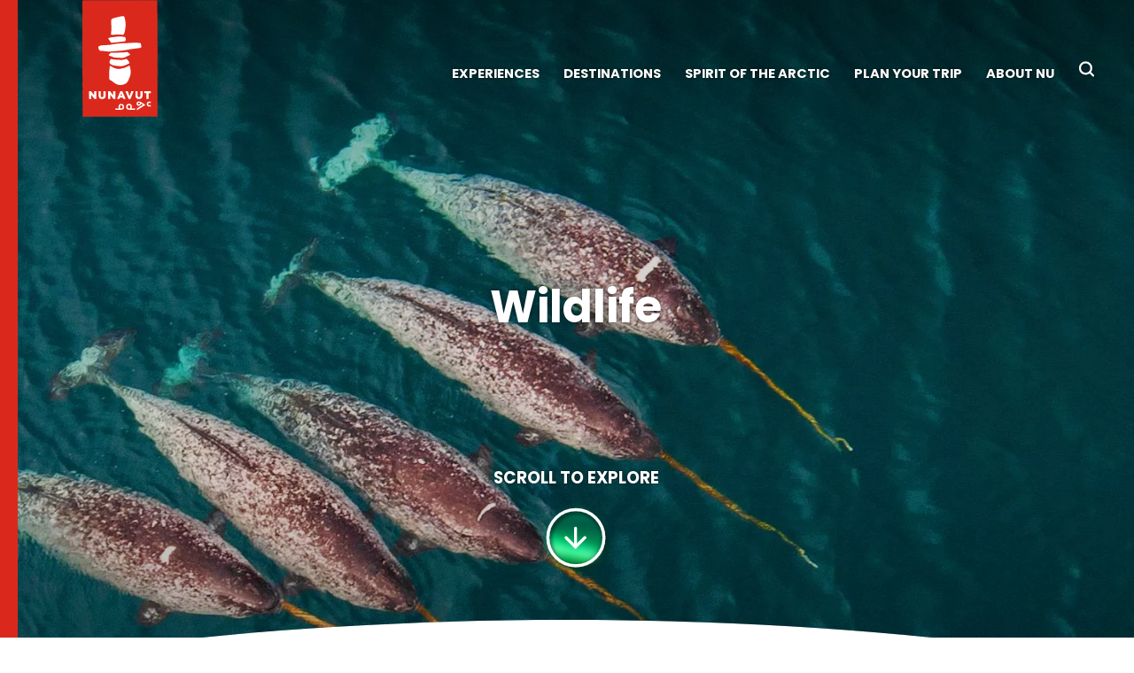

--- FILE ---
content_type: text/html; charset=UTF-8
request_url: https://destinationnunavut.ca/experiences/wildlife/narwhal
body_size: 66342
content:
<!DOCTYPE html>
<html lang="en" dir="ltr" prefix="content: http://purl.org/rss/1.0/modules/content/  dc: http://purl.org/dc/terms/  foaf: http://xmlns.com/foaf/0.1/  og: http://ogp.me/ns#  rdfs: http://www.w3.org/2000/01/rdf-schema#  schema: http://schema.org/  sioc: http://rdfs.org/sioc/ns#  sioct: http://rdfs.org/sioc/types#  skos: http://www.w3.org/2004/02/skos/core#  xsd: http://www.w3.org/2001/XMLSchema# ">
  <head>
    <meta charset="utf-8" />
<meta name="description" content="There are few animals as unique and mysterious as narwhals. European explorers once held up their tusks as proof of the existence of unicorns, but the true animal they represent is much more interesting. These magnificent whales have tusks that measure up to 3m in length and it is still not fully known what they are for." />
<meta name="geo.region" content="CA-NU" />
<meta name="geo.placename" content="Nunavut" />
<link rel="canonical" href="https://destinationnunavut.ca/experiences/wildlife/narwhal" />
<meta name="msvalidate.01" content="95C80A2F162956E806EDB95274087AAE" />
<meta name="google-site-verification" content="1jJyag_d5PqCgXiTiWsAPwiF9Sv4mSZAxNC0xTiRmvs" />
<meta name="Generator" content="Drupal 10 (https://www.drupal.org)" />
<meta name="MobileOptimized" content="width" />
<meta name="HandheldFriendly" content="true" />
<meta name="viewport" content="width=device-width, initial-scale=1.0" />
<!-- Meta Pixel Code -->
<script>
!function(f,b,e,v,n,t,s)
{if(f.fbq)return;n=f.fbq=function(){n.callMethod?
n.callMethod.apply(n,arguments):n.queue.push(arguments)};
if(!f._fbq)f._fbq=n;n.push=n;n.loaded=!0;n.version='2.0';
n.queue=[];t=b.createElement(e);t.async=!0;
t.src=v;s=b.getElementsByTagName(e)[0];
s.parentNode.insertBefore(t,s)}(window, document,'script',
'https://connect.facebook.net/en_US/fbevents.js');
fbq('init', '497977372580153');
fbq('track', 'PageView');
</script>
<noscript><img height="1" width="1" style="display:none"
src="https://www.facebook.com/tr?id=497977372580153&ev=PageView&noscript=1"
/></noscript>
<!-- End Meta Pixel Code -->
<!-- Google tag (gtag.js) -->
<script async src="https://www.googletagmanager.com/gtag/js?id=G-PXHBQWEYR6"></script>
<script>
  window.dataLayer = window.dataLayer || [];
  function gtag(){dataLayer.push(arguments);}
  gtag('js', new Date());
  gtag('config', 'G-PXHBQWEYR6');
</script>
<link rel="icon" href="/themes/custom/nunavut_theme/favicon.png" type="image/png" />

    <title>Narwhal | Destination Nunavut</title>
    <link rel="stylesheet" media="all" href="/sites/default/files/css/optimized/css_0HuQhCQk6T4uSkP7y3Am_i8OJGs5qKd1nIeqcnOIDDI.sjqkm7mN5_d_BZyFptkVNfBhVT-ejW14BusLFLLQl1w.css?t7mugg" />
<link rel="stylesheet" media="all" href="/sites/default/files/css/optimized/css_P4KMzyTcqt6rkIieW9vKdorhCB0vdnJGYWBdJMJeTzo.7pLanQYKQPwP0fYJSmuK9yv68IMaDkzhIxYAysxPgow.css?t7mugg" />
<link rel="stylesheet" media="all" href="/sites/default/files/css/optimized/css_LpLEHnNmBeNomdeshUVLu1Syq1pS0x0vn8U1JktGdnw.zfsqYdXuUVvomLCEB3KRLi3JImua-j30Pv2k6mKPF_w.css?t7mugg" />
<link rel="stylesheet" media="all" href="/sites/default/files/css/optimized/css_bRERo_ZBIrKXBca6rUFbiqU9s5rH-7cgquoq_zxLxg0.njnKV3Akv-r7-NjUUzlkBRrLSlOX4spxn4idgzo2SjA.css?t7mugg" />
<link rel="stylesheet" media="all" href="/sites/default/files/css/optimized/css_Mo82ZZ31cKXAwJBOcyUs1IWfMb405vnexRv9Axiu1E4.SgdGPG38wUqo0YSMwBj1FZW_qqpVcZpr2fZYZeMK8Zg.css?t7mugg" />
<link rel="stylesheet" media="all" href="/sites/default/files/css/optimized/css_RLxG-gqUEGneV3kUIer3dfxF4x3bAorByjG8Qz4sPBM.ULufNQK8JGQmBCKNev3bE8JT5UXlUv1KSwY2ZVzwD1Q.css?t7mugg" />
<link rel="stylesheet" media="all" href="/sites/default/files/css/optimized/css_ht7sxmQu2oTKSoGWt1ndSu3IDPctjktF20Rb0cf9vn4.CqmflslQ56RqJeQZSGrh20_8vm63qGPp6JbqLZDWg0c.css?t7mugg" />
<link rel="stylesheet" media="all" href="/sites/default/files/css/optimized/css_m0smgWnMf514_r7TQkN__Pmr-_EH0FhDUjHaC8_cg0Y.FjX3c4Umg5oKcoBDYJpH8CXdycAd_P8pxs3X2VtRjDM.css?t7mugg" />
<link rel="stylesheet" media="all" href="/sites/default/files/css/optimized/css_9IddknSS13t2ZyGl1lrdq4Z3fnmU4_26LqVcG7jPJm8.QkWa_k_Hy3omCg_jgDxHP9C9cwnErePIxODui_nkOr0.css?t7mugg" />
<link rel="stylesheet" media="all" href="/sites/default/files/css/optimized/css_y2KkHmWi-iiWSvPhQM4xjMPJI2Kq5GDsavt625YsE1k.K52SfwzU1lHaS5EbJBRIViu4CHPPpxlSCT7Rz4usxVY.css?t7mugg" />
<link rel="stylesheet" media="all" href="/sites/default/files/css/optimized/css_o46CzKmvZWVf3RwRT952gosDfYneGHPAINcJDkXQKKw.TLws0gVdmsUn1r8sb03O956z_KS1fKJFbmHjn9Zgg7c.css?t7mugg" />
<link rel="stylesheet" media="all" href="/sites/default/files/css/optimized/css_jro9FUjuN8bUVm-dn4S-fVOXWDw6GfZ4jFF67yqKvr8.WCMt447A6AWWj_G7dv46lPEZV6Vc5jnwj3IQZStMoHU.css?t7mugg" />
<link rel="stylesheet" media="all" href="/sites/default/files/css/optimized/css_vnoMeoxaaLGzIou_V9Kktno_BnLheyZ-Zy2-FOj2Ops._cabfZ2aOucZyafgYW4ig5qgzFTceiyn5kQXWhrA1Vo.css?t7mugg" />
<link rel="stylesheet" media="all" href="/sites/default/files/css/optimized/css_4S2XvMVxhh1162PlqfEQeBQaubiYb-MN7lOIbBqXpXE.T3WZILMlsjvpKkIA5lZyDVWwjx7PJE7OzPFLPPLWdSQ.css?t7mugg" />
<link rel="stylesheet" media="all" href="/sites/default/files/css/optimized/css_EqnnaMezCBOH6YcrQ38QIn0P5PWWSvg-HXqGXLk6UhQ.PUyMvzvEZ42FYTkfUe2HoJxs-eRw0pGx6oZSpsl9rGk.css?t7mugg" />
<link rel="stylesheet" media="all" href="/sites/default/files/css/optimized/css_d3ogRY7fV4G8Hj9ztz6WM686MrDqfMQU5ewlNnkbV1U.ZtTpr8yAPuHV5Zn7E54kRY9CDrLPSnyENlKD_Tm8v6s.css?t7mugg" />
<link rel="stylesheet" media="all" href="/sites/default/files/css/optimized/css_4MbGDD09zXMiaSdgai7zf5Zry4cIquHKTiI26DHZFD8.RvRpq3LBwI0SqtA_D_mjVKU00gpSPeV0-V893lB7EsY.css?t7mugg" />
<link rel="stylesheet" media="all" href="/sites/default/files/css/optimized/css_rqST7RlqY6jgCjogaMTorcWI2MBPaDDrbwfxUNmLDZM.RDv4AP1xkEFuWindkS1A_CLBN56ZWFV-x57h1a5J0og.css?t7mugg" />
<link rel="stylesheet" media="all" href="/sites/default/files/css/optimized/css_V7_5j6X6-ZXUSwrIy0UxLbhQhQ18plAkSn4n6_XrtFA.4pRgS1tZGdI17HChUUb-rUoPZsROByvpmp1WKFWG1n0.css?t7mugg" />
<link rel="stylesheet" media="all" href="/sites/default/files/css/optimized/css_BmLhRcaaqxHxDok9do7fvT7y0A4VGK_nT2JFboHrukM.DOqzBA1ROHEcLgYVAyGsjJQKG3sIVJCDwxLDlteTNk0.css?t7mugg" />
<link rel="stylesheet" media="all" href="/sites/default/files/css/optimized/css_RPwu-z18hkkrgOHREpeTOwNsO3dQ-n65AI2FdxQW0Dg.RK05dl8o68mO_8GNiRxuQG3bcHM8yd9cwleohsr9P4A.css?t7mugg" />
<link rel="stylesheet" media="all" href="/sites/default/files/css/optimized/css_QCc32nGTdFyyVttk5-DhpBqSPGiujrCLAUI_ytducEM.NSNFr0JcFLmDeeyWHwOgjETGgwC_Nc-KFIBYkStJGCI.css?t7mugg" />
<link rel="stylesheet" media="all" href="/sites/default/files/css/optimized/css_zHi3dbHiaBJpJ_yNQ9M2Npjv_kdDZgsnOJhTzF806NQ.ybmiWgSjxcefZO47wYCUQrQE59C-k1EJBPkU0UE_l-E.css?t7mugg" />
<link rel="stylesheet" media="all" href="/sites/default/files/css/optimized/css_rTc6LK3hu-ORpIxw--ZyOZLmucCoPGrbZWKKRKlAqfE.evGch5Di673ba0IZSrx8Rv7f8lo8yZ77Hkc5dv0ZAoA.css?t7mugg" />
<link rel="stylesheet" media="all" href="/sites/default/files/css/optimized/css_vOD9-5JiqhFy7oiIOzO00o2XLgmR6XH8SUL8LL585Vc.JjsFUVIz17gJNdpiGBrczDUibPbWQPzYvhtB7wCNHzY.css?t7mugg" />
<link rel="stylesheet" media="all" href="/sites/default/files/css/optimized/css_2i5jIfJNIkiwASmF0uKvJidGQHeASwEGiTvJ_tsDsh4.Zf4JRqrWkfJbhO4CWX3w-VYv2mubAb37kF5LwL7DAMY.css?t7mugg" />
<link rel="stylesheet" media="all" href="/sites/default/files/css/optimized/css_91BCDYY01qHxZJ4MSRkKYwHauJw81w3sKXvPcZW6puQ.TmcNa1-NLpzl2TqGaKBnvuhd0-hzNMox2oQIEbOkDdU.css?t7mugg" />
<link rel="stylesheet" media="all" href="/sites/default/files/css/optimized/css_rVqyYZFt6Evtl3fYEq6czIGri03gx9wRjz3Y_ItWYEU.h9hua2-_PyWWVqvVbqyZYBc13T_sAMzONV4UaHtPIeE.css?t7mugg" />
<link rel="stylesheet" media="all" href="/sites/default/files/css/optimized/css_F9q-43-F_wJjMVZdb0INeOLhI7iIXzn7J9toof9qDZQ.fuwKnVxl2SGN7iTQ82-7l49QeWuhUcwkwf7YA8UBOtA.css?t7mugg" />
<link rel="stylesheet" media="all" href="/sites/default/files/css/optimized/css_JrasAU_npbDnGikrABG4oRIgk4NISK7END5X5qJ7ue8.jxMk-qBGFuudv3gHMaLhIo-XKSU2HokNB5c1ymPPRGo.css?t7mugg" />
<link rel="stylesheet" media="all" href="/sites/default/files/css/optimized/css_dctM1xbqQGg87Ayo_f3-TN2HexJ45F0Jxu3g_oxf2Jc.AIeWDUJe86XewxyXgPjE8BrUZEs4JdzLpNwSUFLYTGQ.css?t7mugg" />
<link rel="stylesheet" media="all" href="/sites/default/files/css/optimized/css_qO2AoishdJKLKCtcndQBjWGM8F-wZAF9orv7nXKx68o.7j_RAv_wSZ8TDgbvmUG-QPE9QuH99YYgCr-7734LmVY.css?t7mugg" />
<link rel="stylesheet" media="all" href="/sites/default/files/css/optimized/css_UF7ljNEy5Lc8cUWBxDk9g7IM11HuHz9ssrsS1MFZX20.iE14IFseBkKziqiARzfTY0jvSzSEgVtbFmHLQQ-K5D0.css?t7mugg" />
<link rel="stylesheet" media="all" href="/sites/default/files/css/optimized/css_Nzm2F3xJlahM2jdRzicLk9wgE1ZT9IqT0sxDYtn4GHw.F6m4i4sYEOdji3Z_CHWjRLAzbWCWwdepffDIDA_Yye4.css?t7mugg" />
<link rel="stylesheet" media="all" href="/sites/default/files/css/optimized/css_1rvzKwYydUJvySPfT7DtPc8fI0oPy2FglyIV09Fl8oE.duiARWyhQnoXreiroBOBmvRwgQC0mCkfNPEvWrX6a18.css?t7mugg" />
<link rel="stylesheet" media="all" href="/sites/default/files/css/optimized/css_CeRwom0PAvGUuy7W0NxSt_HRil2MSjwd7p5sWhu67xs.jKKyOn-1q1NB-_i-qcwECtwCuZWttSJharbjNQIUSbA.css?t7mugg" />
<link rel="stylesheet" media="all" href="/sites/default/files/css/optimized/css_JXwuQLNySt7YEiyIafCDAhSDOBW5aW87ZaWwTZEqGbg.WyndxlkegseNcckKxjNSiBWme360X2wESlFhJkGS09Q.css?t7mugg" />
<link rel="stylesheet" media="all" href="/sites/default/files/css/optimized/css_Sw8T02rBw9Z7xsftE6ZM9rJ5umht_AvIYQNAxjwegD8.DbpLdLmH0jY1MSOG7HB3gN-Pgqb8yer2sLw7UShZsLc.css?t7mugg" />
<link rel="stylesheet" media="all" href="/sites/default/files/css/optimized/css_L5f691Y6OmOZJl02aK1aFZ8ruvcIWJm7QSxPu2q6KMU.cp5KVkIRNxAcdB_hyV-JdluxIgzrBEKbjXBUXSNYdqA.css?t7mugg" />
<link rel="stylesheet" media="all" href="/sites/default/files/css/optimized/css_yGEmdijJ6nazKKcJTIDZb-gipnfpmm6HdEdn-AdmlEA.Bio4Y2u7iIigG8V5e7KRk7RizcgE_KAWUfOV9merCmA.css?t7mugg" />
<link rel="stylesheet" media="all" href="/sites/default/files/css/optimized/css_e-ha61-8JqW42ygHCse4GYVczoe6jxRRgFzom2fxTTs.MLHiVu_4ZTdqqukgVuUAyDs6OqKURtpsnQGhOuoJcRU.css?t7mugg" />
<link rel="stylesheet" media="all" href="/sites/default/files/css/optimized/css_cjDI52aJ1Vdr-7A_JokZBl0QRxFBCYPZ0-NJTg5pO_Y.CKGFc55piBLsFcDwD6F7N2flmMpuVbrNRilo9a7o_nY.css?t7mugg" />
<link rel="stylesheet" media="all" href="/sites/default/files/css/optimized/css_V79B7a4qTRJakLA2xfHJmi-DCCztIRV1QuOaDHeVTxg.pEcvG3YneNbfXSKftJ7XV1BOjAB0xXrkCFHR4veQW4s.css?t7mugg" />
<link rel="stylesheet" media="all" href="/sites/default/files/css/optimized/css_bEZMFRPzO-2aTxw1AlwlSYaf1ivetnEFRWi7RwiDRHI.dVcKB8MMKga6gijPv6NTfhBbAWFka7lrASFot2WIlGo.css?t7mugg" />
<link rel="stylesheet" media="all" href="/sites/default/files/css/optimized/css_kV3eX0I_qlJpX1GGDsziko2rskvlJnj2czM_H_UGn5U.YO9QxD-KuAN5yq6pu07BETwGNWJFNDMVbnJMVxi58P0.css?t7mugg" />
<link rel="stylesheet" media="all" href="/sites/default/files/css/optimized/css_3qlPrycG9AtdJQ_YShrNltTnnc14XgV1o_usquKsIY4.sNnKP3lkDCBiiB9u14BRgMG2gI6Rut1AsFW8Tq3L0IU.css?t7mugg" />
<link rel="stylesheet" media="all" href="/sites/default/files/css/optimized/css_SyL6713bJz4VzkK2SfEx2PZVfO8E_Grsaxet1SwEQmU.j31d0SgfCjXT5mGPkw5Re--wh_n5BM7G76tpeZm2HF0.css?t7mugg" />
<link rel="stylesheet" media="all" href="/sites/default/files/css/optimized/css_Cpr4lLkyjMwfaGmXsOqOycH_S7t7QPIeBpynTJJ41FU.t__crQjSy1VZ7w82CRNGAKbOmvNj6cLIrQVRIh3Vb14.css?t7mugg" />
<link rel="stylesheet" media="all" href="/sites/default/files/css/optimized/css_DdDn1MBEZK8VYyM-mRwQoqOCeg6D6xselAwWsDd_Ww8.vv-bnS5DUmgp29MhjiLfBY7E6W0cUPt8t0hJRvHDGOA.css?t7mugg" />
<link rel="stylesheet" media="all" href="/sites/default/files/css/optimized/css_C5pLAVLDSYD88KXTwIwfUHo-UIQNX-u2HCLBXD6c8v8.sXClzhDa-ig6dzZTVd5dgDSk9VJ_WRUXhTCI5ncgj-c.css?t7mugg" />
<link rel="stylesheet" media="all" href="/sites/default/files/css/optimized/css_KcWoJZNBEXNRWCa3YGmNXV267kZTwCB6ixIuQ2drNG4.IldNfngR_xox6k2CBOlVzsF_5iHekRHpdzo18wWb1B0.css?t7mugg" />
<link rel="stylesheet" media="all" href="/sites/default/files/css/optimized/css_jyqAAcsudcfC9PcJd63Dc817q1h3P41zWEKQKpwuf9g.HWQGVdieY8h2xCvdwniCzal_Ng79QGNSqE94mXi1q-w.css?t7mugg" />
<link rel="stylesheet" media="all" href="/sites/default/files/css/optimized/css_zcWWoPyqxP6Ts9j1UmpKlAdXL0LxFdAFsvh7LHGP9hg.AXfx7ifCI7a38X579mVqU5_wswGH9N5LlBzj19HARFU.css?t7mugg" />
<link rel="stylesheet" media="all" href="/sites/default/files/css/optimized/css_v7Q33bGI1xcDVAJ-XqDcpKbhFPCB2YMUx-EVRneODOo.hYf4HW9tAZIur3SKTpnhY1_-X66CqeNiQ4cmdhMsM9c.css?t7mugg" />
<link rel="stylesheet" media="all" href="/sites/default/files/css/optimized/css_RXsj9VMvl9LttbP-7mR4MY80vqjpgLu1pn_NiS2ZidM.HoiQghztDZEHGyhOR7T_9GApUuMFKceZDYoAXKdrp-U.css?t7mugg" />
<link rel="stylesheet" media="all" href="/sites/default/files/css/optimized/css_uE6mPDrFhzsHPKeT6YFcbv58QhYngsBwmH9bzpoFwQw.1mPtfLUKMGe7RagpXhQfTFHtcu58zohSA4DU49Ad0yg.css?t7mugg" />
<link rel="stylesheet" media="all" href="/sites/default/files/css/optimized/css_ML4GSbBb997wSR-dgj-f8aoiqvnLrAKqJTxGLUi4T4k.itltQJtEAR5GnxpYDD46RIDXGF17lEFhEZ5qgpWYiIM.css?t7mugg" />
<link rel="stylesheet" media="all" href="/sites/default/files/css/optimized/css_c09hGZopqPjP9zlhPp6fZU61kiIQ3mkALx4V5Rsftls.YKojEkft2zsngmdEbSn6C4E1eZ591k5ySaSvkqVdL-Y.css?t7mugg" />
<link rel="stylesheet" media="all" href="/sites/default/files/css/optimized/css_1q7jj8XnBw1k5dsYpbW4Cha3L90tzkZYjpocphg4VBw.dFPEXKMsZTezsBdAZ1UV0i91K4Bhm0ZGK_uZ_jHBEe0.css?t7mugg" />
<link rel="stylesheet" media="all" href="/sites/default/files/css/optimized/css_ZoTZRJAXr7L9qAbvEaSSwz-YrS06SdmHgWoO6565vjE.hnv8eGkHucgV0K6v7aZmOAkw-WUqJYxbbDnmKUi1PbY.css?t7mugg" />
<link rel="stylesheet" media="all" href="/sites/default/files/css/optimized/css_7H8Rhahp1D7-giKVbjVluW-1OT2unsojLrZqrvH_moo.8rJxRPBwtr_Z3v58Se6MhXz6OKxGIzxwvKKrvL5jLO0.css?t7mugg" />
<link rel="stylesheet" media="all" href="/sites/default/files/css/optimized/css_RICHUOyrgs6qU5makXbKQtjELn5Pq-3wa36ocb6eoTw.BaOhubEcwj-eE-CWgRIMxnW9NUAly5UzO2hporv_Sss.css?t7mugg" />
<link rel="stylesheet" media="all" href="/sites/default/files/css/optimized/css_Ex4BHxbe7zbx1ym_3qm3l2E81AqZ3Hvk9T_BB-_qqHs.tNr_5sJGvMNMGC4ePXCWzQythdeJV73x8dlQciZ_Yw8.css?t7mugg" />
<link rel="stylesheet" media="all" href="/sites/default/files/css/optimized/css_vEIQ_AWBAsTwL6e_gy5y60aoo9OQlyFhhXEA0vzrqWE.JXWknZVBa9NQVamtvOH8Iy0Q-025CMeH9S1Y5G6oTfo.css?t7mugg" />
<link rel="stylesheet" media="all" href="/sites/default/files/css/optimized/css_oWxVd5-90uqoTbXx_r-NC8je1n-FGadoJPf_oiI35LY.uvB3nfdxefWebcLclGcdbzLto6Q9PnuPKl9xxotDgoU.css?t7mugg" />
<link rel="stylesheet" media="all" href="/sites/default/files/css/optimized/css_HB--o0FaoAwUDAOywZ91fB_DEcaw3GeuFtbJc915Ml4.ik6PdKZ763IpAiJyWOY9yL0tu0bm2v841NkjpPLFaFM.css?t7mugg" />
<link rel="stylesheet" media="all" href="/sites/default/files/css/optimized/css_XYxKUzLYdyAOQeOYMU8cRIwkEWnCwYXUJ-oIFxp8MLw.iXCcuNr_hcXTmIu3isiGCPnpdMB-RyR4lu8eDW7e6zk.css?t7mugg" />
<link rel="stylesheet" media="all" href="/sites/default/files/css/optimized/css_f58RJN407ahyFAwBVqchBc7n5IX3Eci9txQ64SprpmQ.iu6gzLtHJIN5v4HbR0qOPOBzHq0Unm0rJDvlH_h7nPs.css?t7mugg" />
<link rel="stylesheet" media="all" href="/sites/default/files/css/optimized/css_Lh7z_XagZzHi42dAn_PZcx195kNCU8v3GU4wDU_yDXg.YTmJTSC5w8wI1ixt1twaNMQEY-gbOpMBBBdm_GaFC2o.css?t7mugg" />
<link rel="stylesheet" media="all" href="/sites/default/files/css/optimized/css_9FYzsA7bpx9AskvXfMUPXQj1od-or_iS8_NGYI1c-zQ.UsFzvMFC0DVoIFweI_U-DzPjl5vYzrfBi7xw0b_AHfo.css?t7mugg" />
<link rel="stylesheet" media="all" href="/sites/default/files/css/optimized/css_PQzlBgeNJbBnwRy-tH7AlS7pvTnUKYywBv6RKcVrQI0.Dg-jRWEzr7489EcYeilDYFtofOxVCT5TMgUvjaljs78.css?t7mugg" />
<link rel="stylesheet" media="print" href="/sites/default/files/css/optimized/css_x4IqzQoqzydPvvmqp7EA0Qkk-YkhLmy4DYnQhSaRIBQ.7Oa74lVa4p7kcQSky0FzF0yI78mANhozEKcNbc2yo6k.css?t7mugg" />
<link rel="stylesheet" media="all" href="/sites/default/files/css/optimized/css_OopUUtRgyMLjY7StVZvYOW8VvwrNaPvwtpyWxOfxhaI.L3M61jOro6swAnlussORdLwdJCSX6yIkKm8qWlDDbfw.css?t7mugg" />

    <script type="application/json" data-drupal-selector="drupal-settings-json">{"path":{"baseUrl":"\/","pathPrefix":"","currentPath":"node\/273","currentPathIsAdmin":false,"isFront":false,"currentLanguage":"en"},"pluralDelimiter":"\u0003","suppressDeprecationErrors":true,"ajaxPageState":{"libraries":"[base64]","theme":"nunavut_theme","theme_token":null},"ajaxTrustedUrl":{"form_action_p_pvdeGsVG5zNF_XLGPTvYSKCf43t8qZYSwcfZl2uzM":true,"\/experiences\/wildlife\/narwhal?ajax_form=1":true},"gtag":{"tagId":"G-PXHBQWEYR6","consentMode":true,"otherIds":[""],"events":[],"additionalConfigInfo":[]},"gtm":{"tagId":null,"settings":{"data_layer":"dataLayer","include_classes":false,"allowlist_classes":"","blocklist_classes":"","include_environment":false,"environment_id":"","environment_token":""},"tagIds":["GTM-M5NK547"]},"colorbox":{"opacity":"0.85","current":"{current} of {total}","previous":"\u00ab Prev","next":"Next \u00bb","close":"Close","maxWidth":"98%","maxHeight":"98%","fixed":true,"mobiledetect":true,"mobiledevicewidth":"480px"},"ajax":{"mailchimp-signup-subscribe-block-subscribe-newsletter-form-wrapper-edit-submit":{"callback":"::ajaxSubmit","response_wrapper":"mailchimp-response-mailchimp_signup_subscribe_block_subscribe_newsletter_form-wrapper","event":"mousedown","keypress":true,"prevent":"click","url":"\/experiences\/wildlife\/narwhal?ajax_form=1","httpMethod":"POST","dialogType":"ajax","submit":{"_triggering_element_name":"op","_triggering_element_value":"\u003E"}}},"views":{"ajax_path":"\/views\/ajax","ajaxViews":{"views_dom_id:5480c8f3db158372175a5c328805f1649b92340be045697822f03b3d0ae7f8f5":{"view_name":"operators","view_display_id":"operator_teaser_transport","view_args":"64","view_path":"\/node\/273","view_base_path":"admin\/list-operators","view_dom_id":"5480c8f3db158372175a5c328805f1649b92340be045697822f03b3d0ae7f8f5","pager_element":0,"viewsreference":{"compressed":"eJxdj1ELwjAMhP9LnvegMKbsz5RIzxroasmyyRj773YWnPgQcuG-O8hKno2pX4k1TAOSUU9dS1tDSHyL8G6EmaQw7lDmAC1E3Q2ZWAT1phOa34avLD2ZtShXRmxxtmR8CpSDcn7QPyC-2JfT-TDuguhd4mEP1mMWvA5AMcsoz1SzXdtei1dBMQzOI-4_nrY3uf1TDg"}},"views_dom_id:7d1aff7684be45fcd2d286aca99b51f3a3cf92629156341a81988e871d14db0e":{"view_name":"cards","view_display_id":"cards_term_6","view_args":"81","view_path":"\/node\/273","view_base_path":null,"view_dom_id":"7d1aff7684be45fcd2d286aca99b51f3a3cf92629156341a81988e871d14db0e","pager_element":0,"viewsreference":{"compressed":"eJxdj8EKwkAMRP8l5x4sVNH-zBLZcQ1s1yVNK6X0391aseIhZMK8GchMno2pnYk1DB2SUUvnmpaKkPga4V0PM0mhX6HMAVqIbVdkYhHUmg6ofhu-svRk1qJcGbHJ2ZTxLlAOyvlO_4D4Yp8ux924CaJ3ibs1uB2j4LkDilF6eaRPtmnq4m2gGDrnEdcfD8sLvIJTEg"}}}},"breakpoints":{"nunavut_theme.xs":"","nunavut_theme.sm":"all and (min-width: 576px) and (max-width: 767px)","nunavut_theme.sm-max":"all and (max-width: 576px)","nunavut_theme.sm-min":"all and (min-width: 576px)","nunavut_theme.md":"all and (min-width: 768px) and (max-width: 991px)","nunavut_theme.md-max":"all and (max-width: 768px)","nunavut_theme.md-min":"all and (min-width: 768px)","nunavut_theme.lg":"all and (min-width: 992px) and (max-width: 1279px)","nunavut_theme.lg-max":"all and (max-width: 992px)","nunavut_theme.lg-min":"all and (min-width: 992px)","nunavut_theme.xl":"all and (min-width: 1280px) and (max-width: 1439px)","nunavut_theme.xl-max":"all and (max-width: 1280px)","nunavut_theme.xl-min":"all and (min-width: 1280px)","nunavut_theme.xxl":"all and (min-width: 1440px) and (max-width: 1599px)","nunavut_theme.xxl-max":"all and (max-width: 1440px)","nunavut_theme.xxl-min":"all and (min-width: 1440px)","nunavut_theme.1600":"all and (min-width: 1600px) and (max-width: 1919px)","nunavut_theme.1600-max":"all and (max-width: 1600px)","nunavut_theme.1600-min":"all and (min-width: 1600px)","nunavut_theme.1900":"all and (min-width: 1920px)","nunavut_theme.1900-max":"all and (max-width: 1920px)","nunavut_theme.portrait-tablet":"only screen and (min-device-width : 768px) and (max-device-width : 1024px) and (orientation : portrait)"},"user":{"uid":0,"permissionsHash":"2c9265183d9155a42e1608896bcf1ad0f6e39d6ddfd301889495500819e13157"}}</script>
<script src="/core/assets/vendor/modernizr/modernizr.min.js?v=3.11.7"></script>
<script src="/sites/default/files/js/optimized/js_Hpe5jrMuKXrV4HSTMApXJsNBxraAgcHUrTjxkwWKqy8.9H1W9OQqD9V27idEVOJMCFAQtGS4Scq-gAQciKr0U2M.js?v=10.6.1"></script>
<script src="/modules/contrib/google_tag/js/gtag.js?t7mugg"></script>
<script src="/modules/contrib/google_tag/js/gtm.js?t7mugg"></script>

  </head>
  <body class="path-node page-node-type-page">
        <a href="#main-content" class="visually-hidden focusable skip-link">
      Skip to main content
    </a>
    <noscript><iframe src="https://www.googletagmanager.com/ns.html?id=GTM-M5NK547"
                  height="0" width="0" style="display:none;visibility:hidden"></iframe></noscript>

      <div class="dialog-off-canvas-main-canvas" data-off-canvas-main-canvas>
    






<div id="page-wrapper" class="page-wrapper">

  <div id="page" style="background-image: url(&#039;&#039;)" class="page-content postponed-bg">
        <svg width="0" height="0">
  <defs>
    <clipPath id="page-header-mask" clipPathUnits="objectBoundingBox">
      <path d="M 0 0 L 0 0 L 1 0 L 1 1 C 0.7 0.91 0.3 0.91 0 1 L 0 0 Z"></path>
    </clipPath>
    <clipPath id="page-header-mobile-mask" clipPathUnits="objectBoundingBox">
      <path d="M 0 0 L 0 0 L 1 0 L 1 1 C 0.7 0.96 0.3 0.96 0 1 L 0 0 Z"></path>
    </clipPath>
    <clipPath id="js-page-header-mask">
      <path d=" M 0 0 L 0 0 L 2045 0 L 2045 1209.078125 C 1432 1100 614 1100 0 1209.078125 L 0 0 Z "/>
    </clipPath>
  </defs>
</svg>
    <div class="header-wrapper">
      <div class="page-header-mask" style="clip-path: url(#page-header-mask);-webkit-clip-path: url(#page-header-mask);">
        <div  id="page-background-header" data-src="/sites/default/files/2021-03/narwhols.jpg" data-webp="/sites/default/files/styles/towebp/public/2021-03/narwhols.jpg.webp" style="background-image: url(&#039;[data-uri]&#039;)" data-parallax="{&quot;y&quot;:&quot;30%&quot;}" class="page-background-header lazy-bg"></div>
        <div class="page-background-header--transition-black"
             data-parallax='{"opacity":{"to":1,"from":0.15,"duration":900},"y":"95%"}'></div>
        <div class="page-background-header-gradient">
          <div class="gradient-top"></div>
          <div class="gradient-middle"></div>
          <div class="gradient-bottom"></div>
        </div>
        <div class="header-border border-color-red">
          <div class="region-header"></div>
          <div class="page-background-title-wrapper">
            <div class="rotate-text-header" data-parallax='{"opacity":{"to":0,"from":1,"duration":600}}'>
              <div class="rotate-text-header-wrapper" style="height: 100px; overflow: hidden; position: relative; width: 100%">
                                  <div class="rotate-text-header--title active">
                    Experiences
                  </div>
                                  <div class="rotate-text-header--title">
                    Wildlife
                  </div>
                                  <div class="rotate-text-header--title">
                    Narwhal
                  </div>
                              </div>

            </div>
          </div>
          <div id="scroll-to-explore" class="scroll-to-explore">
            <div class="scroll-to-explore--text">Scroll to explore</div>
            <div class="scroll-to-explore--svg">
              <div class="scroll-to-explore-bg lazy-bg"
     data-webp="[data-uri]"
     data-src="[data-uri]"></div>

<svg xmlns="http://www.w3.org/2000/svg" xmlns:xlink="http://www.w3.org/1999/xlink" width="90" height="90" viewBox="0 0 90 90">
  <defs>
    <filter id="SeaIce_Lights" x="0" y="0" width="90" height="90" filterUnits="userSpaceOnUse">
      <feOffset dx="2" dy="3" input="SourceAlpha"/>
      <feGaussianBlur stdDeviation="2.5" result="blur"/>
      <feFlood flood-opacity="0.6"/>
      <feComposite operator="in" in2="blur"/>
      <feComposite in="SourceGraphic"/>
    </filter>
  </defs>
  <g id="Group_245" data-name="Group 245" transform="translate(-915.5 -1026.5)">
    <g transform="matrix(1, 0, 0, 1, 915.5, 1026.5)" filter="url(#SeaIce_Lights)">
      <g id="SeaIce_Lights-2" data-name="SeaIce Lights" transform="translate(5.5 4.5)" stroke="#fff" stroke-width="4">
        <circle cx="39.5" cy="39.5" r="37.5" fill="none"/>
      </g>
    </g>
    <g id="Icon_feather-arrow-right" data-name="Icon feather-arrow-right" transform="translate(980.077 1050.423) rotate(90)">
      <path id="Path_239" data-name="Path 239" d="M7.5,18H32.654" transform="translate(0 2.077)" fill="none" stroke="#fff" stroke-linecap="round" stroke-linejoin="round" stroke-width="4"/>
      <path id="Path_240" data-name="Path 240" d="M18,7.5,30.577,20.077,18,32.654" transform="translate(2.077 0)" fill="none" stroke="#fff" stroke-linecap="round" stroke-linejoin="round" stroke-width="4"/>
    </g>
  </g>
</svg>
            </div>
          </div>
        </div>

      </div>
      <header class="header" id="header" role="banner" aria-label="Site header" style="position: absolute; top: 0">
        <div class="section">
          
            <div class="region region-header">
    <div id="block-nunavut-theme-branding" class="block block-system block-system-branding-block">
  
    
        <a href="/" rel="home" class="site-logo">
      <img src="/themes/custom/nunavut_theme/logo.svg" alt="Home" />
    </a>
  </div>

  </div>

          <div class="menu-region">
              <div class="region region-primary-menu">
    <nav role="navigation" aria-labelledby="block-nunavut-theme-main-menu-menu" id="block-nunavut-theme-main-menu" class="block block-menu navigation menu--main">
            
  <h2 class="visually-hidden" id="block-nunavut-theme-main-menu-menu">Main navigation</h2>
  

        
              <ul class="menu">
                    <li class="menu-item menu-item--collapsed menu-item--active-trail">
        <a href="/experiences" data-drupal-link-system-path="node/2">Experiences</a>
              </li>
                <li class="menu-item menu-item--collapsed">
        <a href="/destinations" data-drupal-link-system-path="node/3">Destinations</a>
              </li>
                <li class="menu-item">
        <a href="/spirit-of-arctic" data-drupal-link-system-path="node/4">Spirit of the Arctic</a>
              </li>
                <li class="menu-item">
        <a href="/plan-your-trip" data-drupal-link-system-path="node/5">Plan Your Trip</a>
              </li>
                <li class="menu-item">
        <a href="/about-nu" data-drupal-link-system-path="node/6">About NU</a>
              </li>
        </ul>
  


  </nav>

  </div>

            <div class="header--search header--search--icon">
              <svg xmlns="http://www.w3.org/2000/svg" xmlns:xlink="http://www.w3.org/1999/xlink" width="40.937" height="40.937" viewBox="0 0 40.937 40.937">
  <defs>
    <filter id="Path_198" x="0" y="0" width="40.937" height="40.937" filterUnits="userSpaceOnUse">
      <feOffset dx="1" dy="2" input="SourceAlpha"/>
      <feGaussianBlur stdDeviation="1.5" result="blur"/>
      <feFlood flood-opacity="0.6"/>
      <feComposite operator="in" in2="blur"/>
      <feComposite in="SourceGraphic"/>
    </filter>
  </defs>
  <g transform="matrix(1, 0, 0, 1, 0, 0)" filter="url(#Path_198)">
    <path id="Path_198-2" data-name="Path 198" d="M3.992,13.972a9.883,9.883,0,0,1,9.98-9.98,9.883,9.883,0,0,1,9.98,9.98,9.883,9.883,0,0,1-9.98,9.98A9.883,9.883,0,0,1,3.992,13.972ZM28.544,31.338a1.976,1.976,0,1,0,2.794-2.794L25.15,22.356a13.667,13.667,0,0,0,2.794-8.383A13.886,13.886,0,0,0,13.972,0,13.886,13.886,0,0,0,0,13.972,13.886,13.886,0,0,0,13.972,27.945a13.667,13.667,0,0,0,8.383-2.794Z" transform="translate(3.5 2.5)" fill="#fff"/>
  </g>
</svg>
            </div>
                      </div>
          <div class="header--mobile">
            <div class="header--mobile--search">
              <svg xmlns="http://www.w3.org/2000/svg" xmlns:xlink="http://www.w3.org/1999/xlink" width="40.937" height="40.937" viewBox="0 0 40.937 40.937">
  <defs>
    <filter id="Path_198" x="0" y="0" width="40.937" height="40.937" filterUnits="userSpaceOnUse">
      <feOffset dx="1" dy="2" input="SourceAlpha"/>
      <feGaussianBlur stdDeviation="1.5" result="blur"/>
      <feFlood flood-opacity="0.6"/>
      <feComposite operator="in" in2="blur"/>
      <feComposite in="SourceGraphic"/>
    </filter>
  </defs>
  <g transform="matrix(1, 0, 0, 1, 0, 0)" filter="url(#Path_198)">
    <path id="Path_198-2" data-name="Path 198" d="M3.992,13.972a9.883,9.883,0,0,1,9.98-9.98,9.883,9.883,0,0,1,9.98,9.98,9.883,9.883,0,0,1-9.98,9.98A9.883,9.883,0,0,1,3.992,13.972ZM28.544,31.338a1.976,1.976,0,1,0,2.794-2.794L25.15,22.356a13.667,13.667,0,0,0,2.794-8.383A13.886,13.886,0,0,0,13.972,0,13.886,13.886,0,0,0,0,13.972,13.886,13.886,0,0,0,13.972,27.945a13.667,13.667,0,0,0,8.383-2.794Z" transform="translate(3.5 2.5)" fill="#fff"/>
  </g>
</svg>
            </div>
            <div class="header--mobile--menu">
              <div class="mobile-menu-button">
                <div class="menu-button closed">
                  <span></span>
                  <span></span>
                  <span></span>
                </div>
              </div>
            </div>

          </div>
        </div>
        <div class="header--search--wrapper">
          <form action="/search" class="header--search--form">
            <label for="search-input">Search</label>
            <input id="search-input" class="header--search--input" type="search" placeholder="Search" name="keys">
            <div class="header--search--close">
              <svg xmlns="http://www.w3.org/2000/svg" width="24.654" height="24.654" viewBox="0 0 24.654 24.654">
  <g id="Group_443" data-name="Group 443" transform="translate(-324.439 -41.439)">
    <line id="Line_4" data-name="Line 4" x2="31.866" transform="translate(325.5 42.5) rotate(45)" fill="none" stroke="#edf4fc" stroke-width="3"/>
    <line id="Line_27" data-name="Line 27" x2="31.866" transform="translate(325.5 65.033) rotate(-45)" fill="none" stroke="#edf4fc" stroke-width="3"/>
  </g>
</svg>
            </div>
          </form>
          <div class="search-btn-close"></div>
        </div>
      </header>
    </div>

    <div class="header--mobile--menu--content border-color-red">
        <div class="region region-mobile-menu">
    <nav role="navigation" aria-labelledby="block-nunavut-theme-main-mobile-menu" id="block-nunavut-theme-main-mobile" class="block block-menu navigation menu--main">
            
  <h2 class="visually-hidden" id="block-nunavut-theme-main-mobile-menu">Main navigation</h2>
  

        
              <ul class="menu">
                    <li class="menu-item menu-item--collapsed menu-item--active-trail">
        <a href="/experiences" data-drupal-link-system-path="node/2">Experiences</a>
              </li>
                <li class="menu-item menu-item--collapsed">
        <a href="/destinations" data-drupal-link-system-path="node/3">Destinations</a>
              </li>
                <li class="menu-item">
        <a href="/spirit-of-arctic" data-drupal-link-system-path="node/4">Spirit of the Arctic</a>
              </li>
                <li class="menu-item">
        <a href="/plan-your-trip" data-drupal-link-system-path="node/5">Plan Your Trip</a>
              </li>
                <li class="menu-item">
        <a href="/about-nu" data-drupal-link-system-path="node/6">About NU</a>
              </li>
        </ul>
  


  </nav>

  </div>

      <form action="/search" class="header--mobile--menu--content--search--form">
        <label for="search-input-mobile">Search</label>
        <input id="search-input-mobile" type="search" placeholder="Search" name="keys">
      </form>
      <div class="header--mobile--menu--content--covid">
        <a href="" target="_blank">COVID 19</a>
      </div>

    </div>
    <div id="mobile-second-background"><img class="mobile-second-background img-fluid lazy-img"></div>
        <div id="main-wrapper" class="layout-main-wrapper clearfix container-fluid">
              <div class="featured-top">
          <aside class="featured__inner section container-fluid g-0 clearfix" role="complementary">
              <div class="region region-featured">
    <div data-drupal-messages-fallback class="hidden"></div>

  </div>

          </aside>
        </div>
            <div id="main" class="layout-main clearfix">
                <main id="content" class="column main-content" role="main">
            <div class="region region-breadcrumb">
    <div class="views-element-container block block-views block-views-blockheader-caption-block-1" id="block-nunavut-theme-views-block-header-caption-block-1">
  
    
      <div><div class="view view-header-caption view-id-header_caption view-display-id-block_1 js-view-dom-id-da1abd20173a3bd9f6237d2c8e7ae526a3a740a0c644941b594c4b8ae4109659">
  
    
      
      <div class="view-content">
          <div class="container views-row"><div class="views-field views-field-field-hero-image-caption"><div class="field-content bg-artwork-text form-item"></div></div></div>

    </div>
  
          </div>
</div>

  </div>
<div id="block-nunavut-theme-breadcrumbs" class="block block-system block-system-breadcrumb-block">
  
    
        <nav class="breadcrumb container" role="navigation" aria-labelledby="system-breadcrumb">
    <h2 id="system-breadcrumb" class="visually-hidden">Breadcrumb</h2>
    <ol>
          <li>
                  <a href="/">Home</a>
              </li>
          <li>
                  <a href="/experiences">Experiences</a>
              </li>
          <li>
                  <a href="/experiences/wildlife">Wildlife</a>
              </li>
          <li>
                  <a href="/experiences/wildlife/narwhal">Narwhal</a>
              </li>
        </ol>
  </nav>

  </div>

  </div>

          <section class="section">
            <a id="main-content" tabindex="-1"></a>
              <div class="region region-content">
    

<div id="block-body-content" data-aos="fade-up" data-aos-easing="linear" data-aos-duration="750" data-aos-anchor-placement="top-center" class="block block-nunavut-core block-nunavut-core-body-field-block container">
  
  
  <div class="paragraph--type--formatted-text"><h2 class="nunavut-header color-red">Narwhal</h2><div class="nunavut-text"><p>There are few animals as unique and mysterious as narwhals. European explorers once held up their tusks as proof of the existence of unicorns, but the true animal they represent is much more interesting. These magnificent whales have tusks that measure up to 3m in length and it is still not fully known what they are for.&nbsp;</p>

<p>These whales are less ubiquitous than beluga but are still readily accessible in places such as Lancaster Sound, Pond Inlet, Arctic Bay and Naujaat. Whether you view them from the shores in the summer and fall, or travel to the floe edge in the spring you will be in for a rare treat.</p>
</div></div>
  <!--<div class="nunavut-show-more">
    <div role="button" aria-label="Show More" class="nunavut-show-more-button">Show More</div>
  </div>-->
</div>
<div id="block-nunavut-theme-content" class="block block-system block-system-main-block">
  
    
      
<article data-history-node-id="273" about="/experiences/wildlife/narwhal" typeof="schema:WebPage" class="node node--type-page node--view-mode-full">

  
      <span property="schema:name" content="Narwhal" class="rdf-meta hidden"></span>


  
  <div class="node__content">
    
      <div class="field field--name-field-content field--type-entity-reference-revisions field--label-hidden field__items">
              <div class="field__item">
  
  <div class="paragraph paragraph--type--layout-section paragraph--view-mode--default container">
            <div class="layout layout--twocol-66-33 row">

          <div  class="layout__region--first col-lg-8">
          <div class="paragraph paragraph--type--image paragraph--view-mode--default">
                      <div class="image-wrapper">
                  <img class="img-fluid nunavut-border-left border-width-default border-color-red" src="/sites/default/files/2021-03/narwhols.jpg">
              <div class="image-description description-normal"></div>
                    </div>
      
      </div>

      </div>
    
          <div  class="layout__region--second col-lg-4">
          <div class="paragraph paragraph--type--formatted-text paragraph--view-mode--default">
              
            <div class="clearfix text-formatted field field--name-field-text field--type-text-with-summary field--label-hidden field__item"><h2 class="nunavut-menu-block nunavut-menu-block-title">Experiences</h2>
</div>
      
      </div>
  <div class="paragraph paragraph--type--block-reference paragraph--view-mode--default">
          
      <div class="field field--name-field-block field--type-entity-reference field--label-hidden field__items">
              <div class="field__item"><nav role="navigation" aria-labelledby="block-wildlife-menu" id="block-wildlife" class="block block-menu nunavut-menu-block navigation menu--main">
            
  <h2 class="visually-hidden nunavut-menu-block-title" id="block-wildlife-menu">
    Experiences - wildlife
  </h2>
  

        
              <ul class="menu">
                    <li class="menu-item">
        <a href="/experiences/wildlife/polar-bear" data-drupal-link-system-path="node/272">Polar Bear</a>
              </li>
                <li class="menu-item menu-item--active-trail">
        <a href="/experiences/wildlife/narwhal" data-drupal-link-system-path="node/273" class="is-active" aria-current="page">Narwhal</a>
              </li>
                <li class="menu-item">
        <a href="/experiences/wildlife/caribou" data-drupal-link-system-path="node/274">Caribou</a>
              </li>
                <li class="menu-item">
        <a href="/experiences/wildlife/muskox" data-drupal-link-system-path="node/275">Muscox</a>
              </li>
                <li class="menu-item">
        <a href="/experiences/wildlife/walrus" data-drupal-link-system-path="node/276">Walrus</a>
              </li>
                <li class="menu-item">
        <a href="/experiences/wildlife/beluga" data-drupal-link-system-path="node/277">Beluga</a>
              </li>
                <li class="menu-item">
        <a href="/experiences/wildlife/birding" data-drupal-link-system-path="node/278">Birding</a>
              </li>
        </ul>
  


  </nav>
</div>
          </div>
  
      </div>

      </div>
    
  </div>

      </div>
</div>
              <div class="field__item">

  <div class="paragraph paragraph--type--layout-section paragraph--view-mode--default container-fluid">
            <div class="layout layout--onecol">
    <div  class="layout__region layout__region--content">
        <div class="paragraph paragraph--type--views-reference paragraph--view-mode--default">
          
            <div class="field field--name-field-view field--type-viewsreference field--label-hidden field__item"><div class="views-element-container"><div class="viewsreference--view-title">
    WildLife
</div>
<div class="view view-cards view-id-cards view-display-id-cards_term_6 js-view-dom-id-7d1aff7684be45fcd2d286aca99b51f3a3cf92629156341a81988e871d14db0e">
  
    
      
      <div class="container operators-cards">
      <div class="view-content row">
            <div class="operator-card col-lg-4 col-md-12">
    <div class="paragraph--type--card">


        

<article data-history-node-id="278" about="/experiences/wildlife/birding" typeof="schema:WebPage" data-aos="fade-up" data-aos-easing="linear" data-aos-duration="750" data-aos-anchor-placement="top-center" class="node media--type-card node--type-page node--view-mode-card">
  
    <span property="schema:name" content="Birding" class="rdf-meta hidden"></span>

  <div class="card-rounded-wrapper">
    <div class="card-rounded border-color-red">
      <div data-src="/sites/default/files/2021-03/bird-watching.jpg" data-webp="/sites/default/files/styles/towebp/public/2021-03/bird-watching.jpg.webp" style="background-image: url(&#039;[data-uri]&#039;)" class="card-inner lazy-bg">
        <div class="card-content-gradient"></div>
        <div class="card-content">
          <h2 class="card-title">Birding</h2>
          <div class="card-teaser">Once upon a time in the Arctic, when the world was young and light was created, Snowy Owl and Raven ...</div>
          <div class="card-bottom">
            <div class="card-button"><a href="/experiences/wildlife/birding">Learn More</a> </div>
            <div class="card-slick-arrows"></div>
          </div>
        </div>
      </div>
    </div>
  </div>
</article>
</div>
  </div>
    <div class="operator-card col-lg-4 col-md-12">
    <div class="paragraph--type--card">


        

<article data-history-node-id="277" about="/experiences/wildlife/beluga" typeof="schema:WebPage" data-aos="fade-up" data-aos-easing="linear" data-aos-duration="750" data-aos-anchor-placement="top-center" class="node media--type-card node--type-page node--view-mode-card">
  
    <span property="schema:name" content="Beluga" class="rdf-meta hidden"></span>

  <div class="card-rounded-wrapper">
    <div class="card-rounded border-color-red">
      <div data-src="/sites/default/files/2021-03/beluga.jpg" data-webp="/sites/default/files/styles/towebp/public/2021-03/beluga.jpg.webp" style="background-image: url(&#039;[data-uri]&#039;)" class="card-inner lazy-bg">
        <div class="card-content-gradient"></div>
        <div class="card-content">
          <h2 class="card-title">Beluga</h2>
          <div class="card-teaser">The beluga whale is common throughout Nunavut, especially in the Kivalliq and Baffin Region. You can...</div>
          <div class="card-bottom">
            <div class="card-button"><a href="/experiences/wildlife/beluga">Learn More</a> </div>
            <div class="card-slick-arrows"></div>
          </div>
        </div>
      </div>
    </div>
  </div>
</article>
</div>
  </div>
    <div class="operator-card col-lg-4 col-md-12">
    <div class="paragraph--type--card">


        

<article data-history-node-id="276" about="/experiences/wildlife/walrus" typeof="schema:WebPage" data-aos="fade-up" data-aos-easing="linear" data-aos-duration="750" data-aos-anchor-placement="top-center" class="node media--type-card node--type-page node--view-mode-card">
  
    <span property="schema:name" content="Walrus" class="rdf-meta hidden"></span>

  <div class="card-rounded-wrapper">
    <div class="card-rounded border-color-red">
      <div data-src="/sites/default/files/2021-03/walrus.jpg" data-webp="/sites/default/files/styles/towebp/public/2021-03/walrus.jpg.webp" style="background-image: url(&#039;[data-uri]&#039;)" class="card-inner lazy-bg">
        <div class="card-content-gradient"></div>
        <div class="card-content">
          <h2 class="card-title">Walrus</h2>
          <div class="card-teaser">These enormous marine mammals are a unique visual delight in Nunavut. Famous for their lumbering and...</div>
          <div class="card-bottom">
            <div class="card-button"><a href="/experiences/wildlife/walrus">Learn More</a> </div>
            <div class="card-slick-arrows"></div>
          </div>
        </div>
      </div>
    </div>
  </div>
</article>
</div>
  </div>
    <div class="operator-card col-lg-4 col-md-12">
    <div class="paragraph--type--card">


        

<article data-history-node-id="275" about="/experiences/wildlife/muskox" typeof="schema:WebPage" data-aos="fade-up" data-aos-easing="linear" data-aos-duration="750" data-aos-anchor-placement="top-center" class="node media--type-card node--type-page node--view-mode-card">
  
    <span property="schema:name" content="Muskox" class="rdf-meta hidden"></span>

  <div class="card-rounded-wrapper">
    <div class="card-rounded border-color-red">
      <div data-src="/sites/default/files/2021-03/%20WILDLIFE.jpg" data-webp="/sites/default/files/styles/towebp/public/2021-03/%20WILDLIFE.jpg.webp" style="background-image: url(&#039;[data-uri]&#039;)" class="card-inner lazy-bg">
        <div class="card-content-gradient"></div>
        <div class="card-content">
          <h2 class="card-title">Muskox</h2>
          <div class="card-teaser">To step across the tundra and come face to face with the muskox will leave you feeling in awe. These...</div>
          <div class="card-bottom">
            <div class="card-button"><a href="/experiences/wildlife/muskox">Learn More</a> </div>
            <div class="card-slick-arrows"></div>
          </div>
        </div>
      </div>
    </div>
  </div>
</article>
</div>
  </div>
    <div class="operator-card col-lg-4 col-md-12">
    <div class="paragraph--type--card">


        

<article data-history-node-id="274" about="/experiences/wildlife/caribou" typeof="schema:WebPage" data-aos="fade-up" data-aos-easing="linear" data-aos-duration="750" data-aos-anchor-placement="top-center" class="node media--type-card node--type-page node--view-mode-card">
  
    <span property="schema:name" content="Caribou" class="rdf-meta hidden"></span>

  <div class="card-rounded-wrapper">
    <div class="card-rounded border-color-red">
      <div data-src="/sites/default/files/2021-03/caribou_gr_1.png" data-webp="/sites/default/files/styles/towebp/public/2021-03/caribou_gr_1.png.webp" style="background-image: url(&#039;[data-uri]&#039;)" class="card-inner lazy-bg">
        <div class="card-content-gradient"></div>
        <div class="card-content">
          <h2 class="card-title">Caribou</h2>
          <div class="card-teaser">Central to the Inuit way of life, caribou move in vast herds throughout the territory. The experienc...</div>
          <div class="card-bottom">
            <div class="card-button"><a href="/experiences/wildlife/caribou">Learn More</a> </div>
            <div class="card-slick-arrows"></div>
          </div>
        </div>
      </div>
    </div>
  </div>
</article>
</div>
  </div>
    <div class="operator-card col-lg-4 col-md-12">
    <div class="paragraph--type--card">


        

<article data-history-node-id="273" about="/experiences/wildlife/narwhal" typeof="schema:WebPage" data-aos="fade-up" data-aos-easing="linear" data-aos-duration="750" data-aos-anchor-placement="top-center" class="node media--type-card node--type-page node--view-mode-card">
  
    <span property="schema:name" content="Narwhal" class="rdf-meta hidden"></span>

  <div class="card-rounded-wrapper">
    <div class="card-rounded border-color-red">
      <div data-src="/sites/default/files/2021-03/narwhols.jpg" data-webp="/sites/default/files/styles/towebp/public/2021-03/narwhols.jpg.webp" style="background-image: url(&#039;[data-uri]&#039;)" class="card-inner lazy-bg">
        <div class="card-content-gradient"></div>
        <div class="card-content">
          <h2 class="card-title">Narwhal</h2>
          <div class="card-teaser">There are few animals as unique and mysterious as narwhals. European explorers once held up their tu...</div>
          <div class="card-bottom">
            <div class="card-button"><a href="/experiences/wildlife/narwhal">Learn More</a> </div>
            <div class="card-slick-arrows"></div>
          </div>
        </div>
      </div>
    </div>
  </div>
</article>
</div>
  </div>




      </div>
    </div>
  
        <nav role="navigation" aria-labelledby="pagination-heading">
    <h4 id="pagination-heading" class="visually-hidden">Pagination</h4>
      <ul class="js-pager__items pager__items pager-show-more">
        <li class="pager__item">
                      <a href="?page=1" title="Go to next page">Show more</a>
                  </li>
      </ul>
  </nav>

          </div>
</div>
</div>
      
      </div>

    </div>
  </div>

      </div>
</div>
              <div class="field__item">

  <div class="paragraph paragraph--type--layout-section paragraph--view-mode--default container-fluid">
            <div class="layout layout--onecol">
    <div  class="layout__region layout__region--content">
            <div>
      <div class="space__container">
        <div class="space__thirty"></div>
      </div>
    </div>
  
  <div class="paragraph paragraph--type--left-border paragraph--view-mode--default border-color-red">
          
      <div class="bg-artwork-text"></div>
      </div>

    </div>
  </div>

      </div>
</div>
              <div class="field__item">

  <div class="paragraph paragraph--type--layout-section paragraph--view-mode--default container-fluid bg-color-copyright-background">
            <div class="layout layout--onecol">
    <div  class="layout__region layout__region--content">
        <div class="paragraph paragraph--type--formatted-text paragraph--view-mode--default">
              
            <div class="clearfix text-formatted field field--name-field-text field--type-text-with-summary field--label-hidden field__item"><h2 class="nunavut-header text-align-center"><span style="color:#ff0000;">Operators</span></h2>

<p class="text-align-center">Nunavut is a place that will awaken and inspire you.<br>
Explore our wildlife tour operators and experience tourism offerings like nowhere else.</p>

<p class="text-align-center">Your adventure starts now.</p>
</div>
      
      </div>


  <div class="paragraph paragraph--type--layout-section paragraph--view-mode--default container">
            <div class="layout layout--onecol">
    <div  class="layout__region layout__region--content">
        <div class="paragraph paragraph--type--views-reference paragraph--view-mode--default">
          
            <div class="field field--name-field-view field--type-viewsreference field--label-hidden field__item"><div class="views-element-container"><div class="viewsreference--view-title">
    Operators
</div>
<div class="view view-operators view-id-operators view-display-id-operator_teaser_transport js-view-dom-id-5480c8f3db158372175a5c328805f1649b92340be045697822f03b3d0ae7f8f5">
  
    
      
      <div class="view-content">
          <div class="views-row">  
<article data-history-node-id="144" about="/tikippugut" class="node node--type-operator node--promoted node--view-mode-teaser">
  <div class="node__content operator-teaser">
    <a href="/tikippugut" rel="bookmark">
      <div class="operator-photo lazy-bg" alt="Tikippugut" title="Tikippugut" data-src="/sites/default/files/styles/medium/public/images/photos/20160322_095705_resized_8077D8FB-5056-A36A-06D885FC074C744C-8077d8355056a36_8077d96f-5056-a36a-06bfb8f97201e522_2.jpg" data-webp="/sites/default/files/styles/mediumwebp/public/images/photos/20160322_095705_resized_8077D8FB-5056-A36A-06D885FC074C744C-8077d8355056a36_8077d96f-5056-a36a-06bfb8f97201e522_2.jpg.webp"></div>

      <div class="operator-content">
        
                  <h2 class="title">
            <div class="field field--name-title field--type-string field--label-hidden nunavut-header container color-red">Tikippugut</div>

          </h2>
                

        <div class="operator-description">
          Tikippugut is operated by Ted Irniq. He offers boat tours, fishing trips and cultural activities. He is also bound to have a package that caters to your interests. Many expedition companies seek his e...
        </div>
      </div>

      <div class="operator-read-more">
        <svg xmlns="http://www.w3.org/2000/svg" width="62" height="63" viewBox="0 0 62 63"><defs><clipPath id="e46ya"><path fill="#fff" d="M0 31.5C0 14.38 13.88.5 31 .5c17.12 0 31 13.88 31 31 0 17.12-13.88 31-31 31-17.12 0-31-13.88-31-31z"/></clipPath></defs><g><g><g><g><path fill="none" stroke="#63c5b9" stroke-miterlimit="20" stroke-width="8" d="M0 31.5C0 14.38 13.88.5 31 .5c17.12 0 31 13.88 31 31 0 17.12-13.88 31-31 31-17.12 0-31-13.88-31-31z" clip-path="url(&quot;#e46ya&quot;)"/></g></g><g><g><path fill="none" stroke="#63c5b9" stroke-linecap="round" stroke-linejoin="round" stroke-miterlimit="20" stroke-width="4" d="M18.993 31.5h24.014"/></g><g><path fill="none" stroke="#63c5b9" stroke-linecap="round" stroke-linejoin="round" stroke-miterlimit="20" stroke-width="4" d="M31 19.493v0L43.007 31.5v0L31 43.508v0"/></g></g></g></g></svg>
      </div>
    </a>
  </div>

</article>
</div>
    <div class="views-row">  
<article data-history-node-id="32" about="/atii-lets-go-tourism" class="node node--type-operator node--promoted node--view-mode-teaser">
  <div class="node__content operator-teaser">
    <a href="/atii-lets-go-tourism" rel="bookmark">
      <div class="operator-photo lazy-bg" alt="Atii Let&#039;s Go Tourism" title="Atii Let&#039;s Go Tourism" data-src="/sites/default/files/styles/medium/public/images/photos/Atii0-d621307e5056a36_d6213160-5056-a36a-0604e1cfb6359f72_2.jpg" data-webp="/sites/default/files/styles/mediumwebp/public/images/photos/Atii0-d621307e5056a36_d6213160-5056-a36a-0604e1cfb6359f72_2.jpg.webp"></div>

      <div class="operator-content">
        
                  <h2 class="title">
            <div class="field field--name-title field--type-string field--label-hidden nunavut-header container color-red">Atii Let&#039;s Go Tourism</div>

          </h2>
                

        <div class="operator-description">
          ATII (Let&#039;s go) Tourism is a 100% Inuit owned business in Pond Inlet, Nunavut, Canada that offers visitors from all over the world an authentic Inuit experience in the unique atmosphere and culture of...
        </div>
      </div>

      <div class="operator-read-more">
        <svg xmlns="http://www.w3.org/2000/svg" width="62" height="63" viewBox="0 0 62 63"><defs><clipPath id="e46ya"><path fill="#fff" d="M0 31.5C0 14.38 13.88.5 31 .5c17.12 0 31 13.88 31 31 0 17.12-13.88 31-31 31-17.12 0-31-13.88-31-31z"/></clipPath></defs><g><g><g><g><path fill="none" stroke="#63c5b9" stroke-miterlimit="20" stroke-width="8" d="M0 31.5C0 14.38 13.88.5 31 .5c17.12 0 31 13.88 31 31 0 17.12-13.88 31-31 31-17.12 0-31-13.88-31-31z" clip-path="url(&quot;#e46ya&quot;)"/></g></g><g><g><path fill="none" stroke="#63c5b9" stroke-linecap="round" stroke-linejoin="round" stroke-miterlimit="20" stroke-width="4" d="M18.993 31.5h24.014"/></g><g><path fill="none" stroke="#63c5b9" stroke-linecap="round" stroke-linejoin="round" stroke-miterlimit="20" stroke-width="4" d="M31 19.493v0L43.007 31.5v0L31 43.508v0"/></g></g></g></g></svg>
      </div>
    </a>
  </div>

</article>
</div>
    <div class="views-row">  
<article data-history-node-id="123" about="/pirursiak-arctic-tours" class="node node--type-operator node--promoted node--view-mode-teaser">
  <div class="node__content operator-teaser">
    <a href="/pirursiak-arctic-tours" rel="bookmark">
      <div class="operator-photo lazy-bg" alt="Pirursiak Arctic Tours" title="Pirursiak Arctic Tours" data-src="/sites/default/files/styles/medium/public/images/photos/Pirursiak-Logo-457e565d5056a36_457e578c-5056-a36a-06d82e3e496876e1_2.jpg" data-webp="/sites/default/files/styles/mediumwebp/public/images/photos/Pirursiak-Logo-457e565d5056a36_457e578c-5056-a36a-06d82e3e496876e1_2.jpg.webp"></div>

      <div class="operator-content">
        
                  <h2 class="title">
            <div class="field field--name-title field--type-string field--label-hidden nunavut-header container color-red">Pirursiak Arctic Tours</div>

          </h2>
                

        <div class="operator-description">
          Pirursiak Tours offers premier sightseeing and soft-adventure experiences out of Hall Beach, Nunavut &amp;#8211; from cultural Inuit experiences to birding, fishing, and walrus-watching. We specialize in ...
        </div>
      </div>

      <div class="operator-read-more">
        <svg xmlns="http://www.w3.org/2000/svg" width="62" height="63" viewBox="0 0 62 63"><defs><clipPath id="e46ya"><path fill="#fff" d="M0 31.5C0 14.38 13.88.5 31 .5c17.12 0 31 13.88 31 31 0 17.12-13.88 31-31 31-17.12 0-31-13.88-31-31z"/></clipPath></defs><g><g><g><g><path fill="none" stroke="#63c5b9" stroke-miterlimit="20" stroke-width="8" d="M0 31.5C0 14.38 13.88.5 31 .5c17.12 0 31 13.88 31 31 0 17.12-13.88 31-31 31-17.12 0-31-13.88-31-31z" clip-path="url(&quot;#e46ya&quot;)"/></g></g><g><g><path fill="none" stroke="#63c5b9" stroke-linecap="round" stroke-linejoin="round" stroke-miterlimit="20" stroke-width="4" d="M18.993 31.5h24.014"/></g><g><path fill="none" stroke="#63c5b9" stroke-linecap="round" stroke-linejoin="round" stroke-miterlimit="20" stroke-width="4" d="M31 19.493v0L43.007 31.5v0L31 43.508v0"/></g></g></g></g></svg>
      </div>
    </a>
  </div>

</article>
</div>
    <div class="views-row">  
<article data-history-node-id="82" about="/jackpine-paddle" class="node node--type-operator node--promoted node--view-mode-teaser">
  <div class="node__content operator-teaser">
    <a href="/jackpine-paddle" rel="bookmark">
      <div class="operator-photo lazy-bg" alt="Jackpine Paddle" title="Jackpine Paddle" data-src="/sites/default/files/styles/medium/public/images/photos/DJI_0054_4C302272-73C9-4D60-ABF2E4D99EFFF278_eba42d79-8f4e-4fff-855d518b865153b2_2.jpg" data-webp="/sites/default/files/styles/mediumwebp/public/images/photos/DJI_0054_4C302272-73C9-4D60-ABF2E4D99EFFF278_eba42d79-8f4e-4fff-855d518b865153b2_2.jpg.webp"></div>

      <div class="operator-content">
        
                  <h2 class="title">
            <div class="field field--name-title field--type-string field--label-hidden nunavut-header container color-red">Jackpine Paddle</div>

          </h2>
                

        <div class="operator-description">
          100% northern-owned and operated since 1974, our canoe and kayak adventures explore the most spectacular places in the Canadian North. We offer remote 7-13 day guided expedition trips deep into the tu...
        </div>
      </div>

      <div class="operator-read-more">
        <svg xmlns="http://www.w3.org/2000/svg" width="62" height="63" viewBox="0 0 62 63"><defs><clipPath id="e46ya"><path fill="#fff" d="M0 31.5C0 14.38 13.88.5 31 .5c17.12 0 31 13.88 31 31 0 17.12-13.88 31-31 31-17.12 0-31-13.88-31-31z"/></clipPath></defs><g><g><g><g><path fill="none" stroke="#63c5b9" stroke-miterlimit="20" stroke-width="8" d="M0 31.5C0 14.38 13.88.5 31 .5c17.12 0 31 13.88 31 31 0 17.12-13.88 31-31 31-17.12 0-31-13.88-31-31z" clip-path="url(&quot;#e46ya&quot;)"/></g></g><g><g><path fill="none" stroke="#63c5b9" stroke-linecap="round" stroke-linejoin="round" stroke-miterlimit="20" stroke-width="4" d="M18.993 31.5h24.014"/></g><g><path fill="none" stroke="#63c5b9" stroke-linecap="round" stroke-linejoin="round" stroke-miterlimit="20" stroke-width="4" d="M31 19.493v0L43.007 31.5v0L31 43.508v0"/></g></g></g></g></svg>
      </div>
    </a>
  </div>

</article>
</div>
    <div class="views-row">  
<article data-history-node-id="84" about="/kalshot-inc" class="node node--type-operator node--promoted node--view-mode-teaser">
  <div class="node__content operator-teaser">
    <a href="/kalshot-inc" rel="bookmark">
      <div class="operator-photo lazy-bg" alt="Kalshot Inc." title="Kalshot Inc." data-src="/sites/default/files/styles/medium/public/images/photos/kalshot--d41bd2f45056a36_d41bd43e-5056-a36a-06b0d35d5839bfa2_2.jpg" data-webp="/sites/default/files/styles/mediumwebp/public/images/photos/kalshot--d41bd2f45056a36_d41bd43e-5056-a36a-06b0d35d5839bfa2_2.jpg.webp"></div>

      <div class="operator-content">
        
                  <h2 class="title">
            <div class="field field--name-title field--type-string field--label-hidden nunavut-header container color-red">Kalshot Inc.</div>

          </h2>
                

        <div class="operator-description">
          KAL-SHOT Inc. is a small gunsmith shop that builds custom bolt action rifles for long-range hunting and target shooting along with basic re barrel of most bolt action rifles. We have recently expanded...
        </div>
      </div>

      <div class="operator-read-more">
        <svg xmlns="http://www.w3.org/2000/svg" width="62" height="63" viewBox="0 0 62 63"><defs><clipPath id="e46ya"><path fill="#fff" d="M0 31.5C0 14.38 13.88.5 31 .5c17.12 0 31 13.88 31 31 0 17.12-13.88 31-31 31-17.12 0-31-13.88-31-31z"/></clipPath></defs><g><g><g><g><path fill="none" stroke="#63c5b9" stroke-miterlimit="20" stroke-width="8" d="M0 31.5C0 14.38 13.88.5 31 .5c17.12 0 31 13.88 31 31 0 17.12-13.88 31-31 31-17.12 0-31-13.88-31-31z" clip-path="url(&quot;#e46ya&quot;)"/></g></g><g><g><path fill="none" stroke="#63c5b9" stroke-linecap="round" stroke-linejoin="round" stroke-miterlimit="20" stroke-width="4" d="M18.993 31.5h24.014"/></g><g><path fill="none" stroke="#63c5b9" stroke-linecap="round" stroke-linejoin="round" stroke-miterlimit="20" stroke-width="4" d="M31 19.493v0L43.007 31.5v0L31 43.508v0"/></g></g></g></g></svg>
      </div>
    </a>
  </div>

</article>
</div>
    <div class="views-row">  
<article data-history-node-id="56" about="/custom-churchill-tours" class="node node--type-operator node--promoted node--view-mode-teaser">
  <div class="node__content operator-teaser">
    <a href="/custom-churchill-tours" rel="bookmark">
      <div class="operator-photo lazy-bg" alt="Custom Churchill Tours" title="Custom Churchill Tours" data-src="/sites/default/files/styles/medium/public/images/photos/Custom-Churchill-Tours-e9e778325056a36_e9e77a58-5056-a36a-06f50e11369f4955_2.jpg" data-webp="/sites/default/files/styles/mediumwebp/public/images/photos/Custom-Churchill-Tours-e9e778325056a36_e9e77a58-5056-a36a-06f50e11369f4955_2.jpg.webp"></div>

      <div class="operator-content">
        
                  <h2 class="title">
            <div class="field field--name-title field--type-string field--label-hidden nunavut-header container color-red">Custom Churchill Tours</div>

          </h2>
                

        <div class="operator-description">
          Custom Churchill Tours is a locally owned business offering tours in the Churchill River Estuary and Hudson Bay for small group sizes.
        </div>
      </div>

      <div class="operator-read-more">
        <svg xmlns="http://www.w3.org/2000/svg" width="62" height="63" viewBox="0 0 62 63"><defs><clipPath id="e46ya"><path fill="#fff" d="M0 31.5C0 14.38 13.88.5 31 .5c17.12 0 31 13.88 31 31 0 17.12-13.88 31-31 31-17.12 0-31-13.88-31-31z"/></clipPath></defs><g><g><g><g><path fill="none" stroke="#63c5b9" stroke-miterlimit="20" stroke-width="8" d="M0 31.5C0 14.38 13.88.5 31 .5c17.12 0 31 13.88 31 31 0 17.12-13.88 31-31 31-17.12 0-31-13.88-31-31z" clip-path="url(&quot;#e46ya&quot;)"/></g></g><g><g><path fill="none" stroke="#63c5b9" stroke-linecap="round" stroke-linejoin="round" stroke-miterlimit="20" stroke-width="4" d="M18.993 31.5h24.014"/></g><g><path fill="none" stroke="#63c5b9" stroke-linecap="round" stroke-linejoin="round" stroke-miterlimit="20" stroke-width="4" d="M31 19.493v0L43.007 31.5v0L31 43.508v0"/></g></g></g></g></svg>
      </div>
    </a>
  </div>

</article>
</div>
    <div class="views-row">  
<article data-history-node-id="93" about="/kivalliq-wildlife-adventures-inc" class="node node--type-operator node--promoted node--view-mode-teaser">
  <div class="node__content operator-teaser">
    <a href="/kivalliq-wildlife-adventures-inc" rel="bookmark">
      <div class="operator-photo lazy-bg" alt="Kivalliq Wildlife Adventures Inc." title="Kivalliq Wildlife Adventures Inc." data-src="/sites/default/files/styles/medium/public/images/photos/Kivalliq-Wildlife-Adventures-logo-803da87a5056a36_803daa32-5056-a36a-0629b9726bb225e6_2.jpg" data-webp="/sites/default/files/styles/mediumwebp/public/images/photos/Kivalliq-Wildlife-Adventures-logo-803da87a5056a36_803daa32-5056-a36a-0629b9726bb225e6_2.jpg.webp"></div>

      <div class="operator-content">
        
                  <h2 class="title">
            <div class="field field--name-title field--type-string field--label-hidden nunavut-header container color-red">Kivalliq Wildlife Adventures Inc.</div>

          </h2>
                

        <div class="operator-description">
          Some of the services offered with Kivalliq Wildlife Adventures Inc. includes hunting for various types of animals such as caribou, whales, wolverine as well as hosting fishing excursions, polar bear t...
        </div>
      </div>

      <div class="operator-read-more">
        <svg xmlns="http://www.w3.org/2000/svg" width="62" height="63" viewBox="0 0 62 63"><defs><clipPath id="e46ya"><path fill="#fff" d="M0 31.5C0 14.38 13.88.5 31 .5c17.12 0 31 13.88 31 31 0 17.12-13.88 31-31 31-17.12 0-31-13.88-31-31z"/></clipPath></defs><g><g><g><g><path fill="none" stroke="#63c5b9" stroke-miterlimit="20" stroke-width="8" d="M0 31.5C0 14.38 13.88.5 31 .5c17.12 0 31 13.88 31 31 0 17.12-13.88 31-31 31-17.12 0-31-13.88-31-31z" clip-path="url(&quot;#e46ya&quot;)"/></g></g><g><g><path fill="none" stroke="#63c5b9" stroke-linecap="round" stroke-linejoin="round" stroke-miterlimit="20" stroke-width="4" d="M18.993 31.5h24.014"/></g><g><path fill="none" stroke="#63c5b9" stroke-linecap="round" stroke-linejoin="round" stroke-miterlimit="20" stroke-width="4" d="M31 19.493v0L43.007 31.5v0L31 43.508v0"/></g></g></g></g></svg>
      </div>
    </a>
  </div>

</article>
</div>
    <div class="views-row">  
<article data-history-node-id="73" about="/igloo-tourism-and-outfitting" class="node node--type-operator node--promoted node--view-mode-teaser">
  <div class="node__content operator-teaser">
    <a href="/igloo-tourism-and-outfitting" rel="bookmark">
      <div class="operator-photo lazy-bg" alt="Igloo Tourism and Outfitting" title="Igloo Tourism and Outfitting" data-src="/sites/default/files/styles/medium/public/images/photos/IT-Walrus-Sport-Hunting-e6b957625056a36_e6b958ff-5056-a36a-0695b28a3c63e5ce_2.jpg" data-webp="/sites/default/files/styles/mediumwebp/public/images/photos/IT-Walrus-Sport-Hunting-e6b957625056a36_e6b958ff-5056-a36a-0695b28a3c63e5ce_2.jpg.webp"></div>

      <div class="operator-content">
        
                  <h2 class="title">
            <div class="field field--name-title field--type-string field--label-hidden nunavut-header container color-red">Igloo Tourism and Outfitting</div>

          </h2>
                

        <div class="operator-description">
          Summer Camping • Sports Fishing • Sports Walrus Hunting • Boating Tours Igloo Hotel • Floe Edge Excursions • Breathing Hole Seal Hunting • Arctic Char Fishing • Jigging • Igloo Excursions • Northern L...
        </div>
      </div>

      <div class="operator-read-more">
        <svg xmlns="http://www.w3.org/2000/svg" width="62" height="63" viewBox="0 0 62 63"><defs><clipPath id="e46ya"><path fill="#fff" d="M0 31.5C0 14.38 13.88.5 31 .5c17.12 0 31 13.88 31 31 0 17.12-13.88 31-31 31-17.12 0-31-13.88-31-31z"/></clipPath></defs><g><g><g><g><path fill="none" stroke="#63c5b9" stroke-miterlimit="20" stroke-width="8" d="M0 31.5C0 14.38 13.88.5 31 .5c17.12 0 31 13.88 31 31 0 17.12-13.88 31-31 31-17.12 0-31-13.88-31-31z" clip-path="url(&quot;#e46ya&quot;)"/></g></g><g><g><path fill="none" stroke="#63c5b9" stroke-linecap="round" stroke-linejoin="round" stroke-miterlimit="20" stroke-width="4" d="M18.993 31.5h24.014"/></g><g><path fill="none" stroke="#63c5b9" stroke-linecap="round" stroke-linejoin="round" stroke-miterlimit="20" stroke-width="4" d="M31 19.493v0L43.007 31.5v0L31 43.508v0"/></g></g></g></g></svg>
      </div>
    </a>
  </div>

</article>
</div>
    <div class="views-row">  
<article data-history-node-id="14" about="/adventure-canada" class="node node--type-operator node--promoted node--view-mode-teaser">
  <div class="node__content operator-teaser">
    <a href="/adventure-canada" rel="bookmark">
      <div class="operator-photo lazy-bg" alt="Adventure Canada" title="Adventure Canada" data-src="/sites/default/files/styles/medium/public/images/photos/nunavutphoto1_2DC55785-BA9A-4741-ACB4B520A4EFCFCF_b9769e19-35a7-462e-9d5c5ae7a275d870_2.jpg" data-webp="/sites/default/files/styles/mediumwebp/public/images/photos/nunavutphoto1_2DC55785-BA9A-4741-ACB4B520A4EFCFCF_b9769e19-35a7-462e-9d5c5ae7a275d870_2.jpg.webp"></div>

      <div class="operator-content">
        
                  <h2 class="title">
            <div class="field field--name-title field--type-string field--label-hidden nunavut-header container color-red">Adventure Canada</div>

          </h2>
                

        <div class="operator-description">
          Adventure Canada specializes in expedition travel. Founded in 1987, we bring travellers to Canada’s “blank spaces”—those areas whose remoteness alone made them special. Over the last thirty years we h...
        </div>
      </div>

      <div class="operator-read-more">
        <svg xmlns="http://www.w3.org/2000/svg" width="62" height="63" viewBox="0 0 62 63"><defs><clipPath id="e46ya"><path fill="#fff" d="M0 31.5C0 14.38 13.88.5 31 .5c17.12 0 31 13.88 31 31 0 17.12-13.88 31-31 31-17.12 0-31-13.88-31-31z"/></clipPath></defs><g><g><g><g><path fill="none" stroke="#63c5b9" stroke-miterlimit="20" stroke-width="8" d="M0 31.5C0 14.38 13.88.5 31 .5c17.12 0 31 13.88 31 31 0 17.12-13.88 31-31 31-17.12 0-31-13.88-31-31z" clip-path="url(&quot;#e46ya&quot;)"/></g></g><g><g><path fill="none" stroke="#63c5b9" stroke-linecap="round" stroke-linejoin="round" stroke-miterlimit="20" stroke-width="4" d="M18.993 31.5h24.014"/></g><g><path fill="none" stroke="#63c5b9" stroke-linecap="round" stroke-linejoin="round" stroke-miterlimit="20" stroke-width="4" d="M31 19.493v0L43.007 31.5v0L31 43.508v0"/></g></g></g></g></svg>
      </div>
    </a>
  </div>

</article>
</div>
    <div class="views-row">  
<article data-history-node-id="25" about="/arctic-bay-adventures-ltd" class="node node--type-operator node--promoted node--view-mode-teaser">
  <div class="node__content operator-teaser">
    <a href="/arctic-bay-adventures-ltd" rel="bookmark">
      <div class="operator-photo lazy-bg" alt="Arctic Bay Adventures, Ltd." title="Arctic Bay Adventures, Ltd." data-src="/sites/default/files/styles/medium/public/images/photos/arctic-bay-adventures-ltd0-cf54616a5056a36_cf54624f-5056-a36a-06a86cf010be2978_2.png" data-webp="/sites/default/files/styles/mediumwebp/public/images/photos/arctic-bay-adventures-ltd0-cf54616a5056a36_cf54624f-5056-a36a-06a86cf010be2978_2.png.webp"></div>

      <div class="operator-content">
        
                  <h2 class="title">
            <div class="field field--name-title field--type-string field--label-hidden nunavut-header container color-red">Arctic Bay Adventures, Ltd.</div>

          </h2>
                

        <div class="operator-description">
          Arctic Bay Adventures provides opportunities for you to visit one of the most unique polar tourism destinations in the world. Our itineraries are designed by highly experienced professionals and local...
        </div>
      </div>

      <div class="operator-read-more">
        <svg xmlns="http://www.w3.org/2000/svg" width="62" height="63" viewBox="0 0 62 63"><defs><clipPath id="e46ya"><path fill="#fff" d="M0 31.5C0 14.38 13.88.5 31 .5c17.12 0 31 13.88 31 31 0 17.12-13.88 31-31 31-17.12 0-31-13.88-31-31z"/></clipPath></defs><g><g><g><g><path fill="none" stroke="#63c5b9" stroke-miterlimit="20" stroke-width="8" d="M0 31.5C0 14.38 13.88.5 31 .5c17.12 0 31 13.88 31 31 0 17.12-13.88 31-31 31-17.12 0-31-13.88-31-31z" clip-path="url(&quot;#e46ya&quot;)"/></g></g><g><g><path fill="none" stroke="#63c5b9" stroke-linecap="round" stroke-linejoin="round" stroke-miterlimit="20" stroke-width="4" d="M18.993 31.5h24.014"/></g><g><path fill="none" stroke="#63c5b9" stroke-linecap="round" stroke-linejoin="round" stroke-miterlimit="20" stroke-width="4" d="M31 19.493v0L43.007 31.5v0L31 43.508v0"/></g></g></g></g></svg>
      </div>
    </a>
  </div>

</article>
</div>
    <div class="views-row">  
<article data-history-node-id="78" about="/inukpak-outfitting" class="node node--type-operator node--promoted node--view-mode-teaser">
  <div class="node__content operator-teaser">
    <a href="/inukpak-outfitting" rel="bookmark">
      <div class="operator-photo lazy-bg" alt="Inukpak Outfitting" title="Inukpak Outfitting" data-src="/sites/default/files/styles/medium/public/images/photos/inukpak-outfitting0-d6bdf32c5056a36_d6bdf464-5056-a36a-06fd5b80574a5f6d_2.png" data-webp="/sites/default/files/styles/mediumwebp/public/images/photos/inukpak-outfitting0-d6bdf32c5056a36_d6bdf464-5056-a36a-06fd5b80574a5f6d_2.png.webp"></div>

      <div class="operator-content">
        
                  <h2 class="title">
            <div class="field field--name-title field--type-string field--label-hidden nunavut-header container color-red">Inukpak Outfitting</div>

          </h2>
                

        <div class="operator-description">
          The true experience in the Arctic&#039;s capital, venture beyond the beaten tourist’s path; break trails on unique ground. 
Since 2011, it has been our pleasure to offer truly memorable and powerful guided...
        </div>
      </div>

      <div class="operator-read-more">
        <svg xmlns="http://www.w3.org/2000/svg" width="62" height="63" viewBox="0 0 62 63"><defs><clipPath id="e46ya"><path fill="#fff" d="M0 31.5C0 14.38 13.88.5 31 .5c17.12 0 31 13.88 31 31 0 17.12-13.88 31-31 31-17.12 0-31-13.88-31-31z"/></clipPath></defs><g><g><g><g><path fill="none" stroke="#63c5b9" stroke-miterlimit="20" stroke-width="8" d="M0 31.5C0 14.38 13.88.5 31 .5c17.12 0 31 13.88 31 31 0 17.12-13.88 31-31 31-17.12 0-31-13.88-31-31z" clip-path="url(&quot;#e46ya&quot;)"/></g></g><g><g><path fill="none" stroke="#63c5b9" stroke-linecap="round" stroke-linejoin="round" stroke-miterlimit="20" stroke-width="4" d="M18.993 31.5h24.014"/></g><g><path fill="none" stroke="#63c5b9" stroke-linecap="round" stroke-linejoin="round" stroke-miterlimit="20" stroke-width="4" d="M31 19.493v0L43.007 31.5v0L31 43.508v0"/></g></g></g></g></svg>
      </div>
    </a>
  </div>

</article>
</div>
    <div class="views-row">  
<article data-history-node-id="29" about="/arctic-kingdom-polar-expeditions-inc" class="node node--type-operator node--promoted node--view-mode-teaser">
  <div class="node__content operator-teaser">
    <a href="/arctic-kingdom-polar-expeditions-inc" rel="bookmark">
      <div class="operator-photo lazy-bg" alt="Arctic Kingdom Polar Expeditions, Inc." title="Arctic Kingdom Polar Expeditions, Inc." data-src="/sites/default/files/styles/medium/public/images/photos/arctic-kingdom-polar-expeditions-inc0-d567e8395056a36_d567e939-5056-a36a-0688aa5980a2f3e1_2.png" data-webp="/sites/default/files/styles/mediumwebp/public/images/photos/arctic-kingdom-polar-expeditions-inc0-d567e8395056a36_d567e939-5056-a36a-0688aa5980a2f3e1_2.png.webp"></div>

      <div class="operator-content">
        
                  <h2 class="title">
            <div class="field field--name-title field--type-string field--label-hidden nunavut-header container color-red">Arctic Kingdom Polar Expeditions, Inc.</div>

          </h2>
                

        <div class="operator-description">
          Arctic Kingdom is the global leader in land-based travel, custom experiences and logistics in the Arctic. Unparalleled expertise in Arctic wildlife and habitat, and unmatched access, built through yea...
        </div>
      </div>

      <div class="operator-read-more">
        <svg xmlns="http://www.w3.org/2000/svg" width="62" height="63" viewBox="0 0 62 63"><defs><clipPath id="e46ya"><path fill="#fff" d="M0 31.5C0 14.38 13.88.5 31 .5c17.12 0 31 13.88 31 31 0 17.12-13.88 31-31 31-17.12 0-31-13.88-31-31z"/></clipPath></defs><g><g><g><g><path fill="none" stroke="#63c5b9" stroke-miterlimit="20" stroke-width="8" d="M0 31.5C0 14.38 13.88.5 31 .5c17.12 0 31 13.88 31 31 0 17.12-13.88 31-31 31-17.12 0-31-13.88-31-31z" clip-path="url(&quot;#e46ya&quot;)"/></g></g><g><g><path fill="none" stroke="#63c5b9" stroke-linecap="round" stroke-linejoin="round" stroke-miterlimit="20" stroke-width="4" d="M18.993 31.5h24.014"/></g><g><path fill="none" stroke="#63c5b9" stroke-linecap="round" stroke-linejoin="round" stroke-miterlimit="20" stroke-width="4" d="M31 19.493v0L43.007 31.5v0L31 43.508v0"/></g></g></g></g></svg>
      </div>
    </a>
  </div>

</article>
</div>

    </div>
  
        <nav role="navigation" aria-labelledby="pagination-heading--2">
    <h4 id="pagination-heading--2" class="visually-hidden">Pagination</h4>
      <ul class="js-pager__items pager__items pager-show-more">
        <li class="pager__item">
                      <a href="?page=1" title="Go to next page">Show more</a>
                  </li>
      </ul>
  </nav>

          </div>
</div>
</div>
      
      </div>

    </div>
  </div>

      </div>

    </div>
  </div>

      </div>
</div>
          </div>
  
  </div>

</article>

  </div>

  </div>

          </section>
        </main>
              </div>
    </div>
    <footer class="footer">
      <div class="footer--top-section">
        <div class="region region-footer-top">
    <div id="block-nunavut-crowdriff-gallery" class="block block-nunavut-core block-nunavut-core-crowdriff-gallery">
  
    
      <script id="cr-init__831e13905cbe303b" src="https://starling.crowdriff.com/js/crowdriff.js" async></script>
  </div>

  </div>

    </div>
    <div class="footer--content--section">
          <div class="footer--menu">
          <div class="region region-footer-menu">
    <nav role="navigation" aria-labelledby="block-footer-menu" id="block-footer" class="block block-menu navigation menu--footer">
            
  <h2 class="visually-hidden" id="block-footer-menu">Footer</h2>
  

        
              <ul class="menu">
                    <li class="menu-item">
        <a href="/privacy" data-drupal-link-system-path="node/286">Privacy policy</a>
              </li>
                <li class="menu-item">
        <a href="/contact" data-drupal-link-system-path="contact">Contact</a>
              </li>
        </ul>
  


  </nav>

  </div>

      </div>
                <div class="region region-footer-subscribe">
    <div class="mailchimp-signup-subscribe-form-block block block-mailchimp-signup block-mailchimp-signup-subscribe-blocksubscribe-newsletter" data-drupal-selector="mailchimp-signup-subscribe-block-subscribe-newsletter-form" id="block-signup">
  
      <h2>Sign Up to receive news and updates</h2>
    
      <div id="mailchimp-signup-subscribe-block-subscribe-newsletter-form-wrapper"><form action="/experiences/wildlife/narwhal" method="post" id="mailchimp-signup-subscribe-block-subscribe-newsletter-form" accept-charset="UTF-8">
  <div class="mailchimp-signup-subscribe-description"></div>
  <div id="mailchimp-response-mailchimp_signup_subscribe_block_subscribe_newsletter_form-wrapper"></div><input autocomplete="off" data-drupal-selector="form-jhk-md2u11lwe7ehp-c3pbk2y0q6ymjhiq4we88pyky" type="hidden" name="form_build_id" value="form-jHk-Md2U11LwE7EHP-c3pbK2y0q6ymJHIq4we88pykY" />
<input data-drupal-selector="edit-mailchimp-signup-subscribe-block-subscribe-newsletter-form" type="hidden" name="form_id" value="mailchimp_signup_subscribe_block_subscribe_newsletter_form" />
<div class="subscribe-signup--input js-form-wrapper form-wrapper" data-drupal-selector="edit-container-all" id="edit-container-all"><div id="mailchimp-newsletter-ad49b52dc3-mergefields" class="mailchimp-newsletter-mergefields"><div class="js-form-item form-item js-form-type-email form-type-email js-form-item-mergevars-email form-item-mergevars-email form-no-label">
        <input autocomplete="email" placeholder="email@email.com" size="20" data-drupal-selector="edit-mergevars-email" type="email" id="edit-mergevars-email" name="mergevars[EMAIL]" value="" maxlength="254" class="form-email required" required="required" aria-required="true" />

        </div>
</div><button class="subscribe-signup-submit button js-form-submit form-submit" data-drupal-selector="mailchimp-signup-subscribe-block-subscribe-newsletter-form-wrapper-edit-submit" type="submit" id="mailchimp-signup-subscribe-block-subscribe-newsletter-form-wrapper-edit-submit" name="op" value="&gt;">&gt;</button>

</div>

</form>
</div>
  </div>

  </div>

            <div class="footer--social">
      <h3>Social media</h3>
      <a class="facebook" rel="noreferrer" href="https://www.facebook.com/destinationnunavut" target="_blank"><svg id="svg-facebook" xmlns="http://www.w3.org/2000/svg" width="50" height="50" viewBox="0 0 50 50">
  <path d="M86.8,20.06V10.921h3.12l.446-3.566H86.8V5.126c0-1,.334-1.783,1.783-1.783h1.895V.111C90.03.111,88.915,0,87.69,0A4.3,4.3,0,0,0,83.12,4.681V7.355H80v3.566h3.12V20.06Z" transform="translate(-60.238 15.726)" fill="#63c5b9" fill-rule="evenodd"/>
  <g id="Ellipse_96" fill="none" stroke="#63c5b9" stroke-width="2">
    <circle cx="25" cy="25" r="25" stroke="none"/>
    <circle cx="25" cy="25" r="24" fill="none"/>
  </g>
</svg>
</a>
      <a class="twitter" rel="noreferrer" href="https://twitter.com/NuTourism" target="_blank"><svg xmlns="http://www.w3.org/2000/svg" width="50" height="50" viewBox="0 0 50 50">
  <g id="Group_226" data-name="Group 226" transform="translate(-0.323)">
    <path id="Path_2" data-name="Path 2" d="M44.352,18.271a11.6,11.6,0,0,0,11.7-11.7V6.012A9.059,9.059,0,0,0,58.06,3.895a9.251,9.251,0,0,1-2.34.669A4.336,4.336,0,0,0,57.5,2.334a10.222,10.222,0,0,1-2.563,1A3.98,3.98,0,0,0,51.93,2a4.187,4.187,0,0,0-4.123,4.123,2.173,2.173,0,0,0,.111.892,11.522,11.522,0,0,1-8.47-4.346,4.268,4.268,0,0,0-.557,2.117,4.428,4.428,0,0,0,1.783,3.455,3.757,3.757,0,0,1-1.895-.557h0A4.073,4.073,0,0,0,42.123,11.7a3.436,3.436,0,0,1-1.114.111,1.9,1.9,0,0,1-.78-.111,4.222,4.222,0,0,0,3.9,2.9A8.414,8.414,0,0,1,39,16.376a3.085,3.085,0,0,1-1-.111,10.519,10.519,0,0,0,6.352,2.006" transform="translate(-23.03 15.62)" fill="#63c5b9" fill-rule="evenodd"/>
    <g id="Ellipse_97" data-name="Ellipse 97" transform="translate(0.323)" fill="none" stroke="#63c5b9" stroke-width="2">
      <circle cx="25" cy="25" r="25" stroke="none"/>
      <circle cx="25" cy="25" r="24" fill="none"/>
    </g>
  </g>
</svg>
</a>
      <a class="instagram" rel="noreferrer" href="https://www.instagram.com/destinationnunavut" target="_blank"><svg xmlns="http://www.w3.org/2000/svg" width="50" height="50" viewBox="0 0 50 50">
  <g id="Group_225" data-name="Group 225" transform="translate(0.355)">
    <path id="Path_3" data-name="Path 3" d="M10.03,1.783a30.754,30.754,0,0,1,4.012.111,5.169,5.169,0,0,1,1.895.334,3.914,3.914,0,0,1,1.895,1.895,5.169,5.169,0,0,1,.334,1.895c0,1,.111,1.337.111,4.012a30.754,30.754,0,0,1-.111,4.012,5.169,5.169,0,0,1-.334,1.895,3.914,3.914,0,0,1-1.895,1.895,5.169,5.169,0,0,1-1.895.334c-1,0-1.337.111-4.012.111a30.753,30.753,0,0,1-4.012-.111,5.169,5.169,0,0,1-1.895-.334,3.914,3.914,0,0,1-1.895-1.895,5.169,5.169,0,0,1-.334-1.895c0-1-.111-1.337-.111-4.012a30.754,30.754,0,0,1,.111-4.012,5.169,5.169,0,0,1,.334-1.895,4,4,0,0,1,.78-1.114,1.884,1.884,0,0,1,1.114-.78,5.169,5.169,0,0,1,1.895-.334,30.754,30.754,0,0,1,4.012-.111M10.03,0A32.928,32.928,0,0,0,5.906.111,6.88,6.88,0,0,0,3.455.557,4.363,4.363,0,0,0,1.672,1.672,4.363,4.363,0,0,0,.557,3.455,5.078,5.078,0,0,0,.111,5.906,32.928,32.928,0,0,0,0,10.03a32.928,32.928,0,0,0,.111,4.123,6.88,6.88,0,0,0,.446,2.452,4.363,4.363,0,0,0,1.114,1.783A4.363,4.363,0,0,0,3.455,19.5a6.88,6.88,0,0,0,2.452.446,32.929,32.929,0,0,0,4.123.111,32.929,32.929,0,0,0,4.123-.111,6.88,6.88,0,0,0,2.452-.446,4.676,4.676,0,0,0,2.9-2.9,6.88,6.88,0,0,0,.446-2.452c0-1.114.111-1.449.111-4.123a32.929,32.929,0,0,0-.111-4.123A6.88,6.88,0,0,0,19.5,3.455a4.363,4.363,0,0,0-1.114-1.783A4.363,4.363,0,0,0,16.605.557,6.88,6.88,0,0,0,14.153.111,32.928,32.928,0,0,0,10.03,0m0,4.9A5.044,5.044,0,0,0,4.9,10.03,5.126,5.126,0,1,0,10.03,4.9m0,8.47A3.284,3.284,0,0,1,6.687,10.03,3.284,3.284,0,0,1,10.03,6.687a3.284,3.284,0,0,1,3.343,3.343,3.284,3.284,0,0,1-3.343,3.343m5.349-9.918a1.226,1.226,0,1,0,1.226,1.226,1.237,1.237,0,0,0-1.226-1.226" transform="translate(15.201 15.726)" fill="#63c5b9" fill-rule="evenodd"/>
    <g id="Ellipse_98" data-name="Ellipse 98" transform="translate(-0.355)" fill="none" stroke="#63c5b9" stroke-width="2">
      <circle cx="25" cy="25" r="25" stroke="none"/>
      <circle cx="25" cy="25" r="24" fill="none"/>
    </g>
  </g>
</svg>
</a>
      <a class="youtube" rel="noreferrer" href="https://www.youtube.com/channel/UCPQJ7jqMNTMezMfTmzpwjXw" target="_blank"><svg xmlns="http://www.w3.org/2000/svg" width="50" height="50" viewBox="0 0 50 50">
  <g id="Group_224" data-name="Group 224" transform="translate(0.032)">
    <g id="XMLID_1_" transform="translate(13.377 16.811)">
      <path id="XMLID_5_" d="M22.758,2.557A2.913,2.913,0,0,0,20.7.488C18.9,0,11.623,0,11.623,0S4.358,0,2.541.488A2.913,2.913,0,0,0,.488,2.557,30.479,30.479,0,0,0,0,8.189a30.479,30.479,0,0,0,.488,5.632,2.913,2.913,0,0,0,2.053,2.068c1.816.488,9.082.488,9.082.488s7.273,0,9.082-.488a2.913,2.913,0,0,0,2.053-2.068,30.479,30.479,0,0,0,.488-5.632A30.479,30.479,0,0,0,22.758,2.557Z" fill="#63c5b9"/>
      <path id="XMLID_2_" d="M12.12,13.114V6.2l6.075,3.457Z" transform="translate(-2.87 -1.468)" fill="#fff"/>
    </g>
    <g id="Ellipse_99" data-name="Ellipse 99" transform="translate(-0.032)" fill="none" stroke="#63c5b9" stroke-width="2">
      <circle cx="25" cy="25" r="25" stroke="none"/>
      <circle cx="25" cy="25" r="24" fill="none"/>
    </g>
  </g>
</svg>
</a>
    </div>
  </div>
  <div class="footer--copyright">
    <div class="copyright-text">
      <span>DestinationNunavut.ca</span>
      <span>© Copyright 2026</span>
      <span>Government of Nunavut.</span>
      <span>All rights reserved.</span>
    </div>
    <div class="copyright-logo">
      <a href="/" title="Homepage">
        <svg xmlns="http://www.w3.org/2000/svg" xmlns:xlink="http://www.w3.org/1999/xlink" width="80.651" height="101.272" viewBox="0 0 80.651 101.272">
  <defs>
    <linearGradient id="linear-gradient" x1="0.459" y1="1.78" x2="0.459" y2="-1.181" gradientUnits="objectBoundingBox">
      <stop offset="0" stop-color="#fff"/>
      <stop offset="0.002" stop-color="#fdfefe"/>
      <stop offset="0.124" stop-color="#c3d7e6"/>
      <stop offset="0.247" stop-color="#8fb4d1"/>
      <stop offset="0.372" stop-color="#6397be"/>
      <stop offset="0.497" stop-color="#3f7fb0"/>
      <stop offset="0.622" stop-color="#236ca4"/>
      <stop offset="0.747" stop-color="#0f5f9c"/>
      <stop offset="0.873" stop-color="#035797"/>
      <stop offset="1" stop-color="#005596"/>
    </linearGradient>
    <linearGradient id="linear-gradient-2" x1="0.857" y1="3.552" x2="0.857" y2="0.434" xlink:href="#linear-gradient"/>
    <linearGradient id="linear-gradient-3" x1="-1.607" y1="5.736" x2="-1.607" y2="2.506" xlink:href="#linear-gradient"/>
  </defs>
  <g id="Group_267" data-name="Group 267" transform="translate(-5.056 -5.405)">
    <path id="Path_320" data-name="Path 320" d="M83.391,65.844V45.7l-.006-.036A37.823,37.823,0,0,0,7.74,45.644l.005.055V65.844H7.74v38.334H83.391V65.844Z" transform="translate(-0.184 0)" fill="none" stroke="#fff" stroke-miterlimit="10" stroke-width="5"/>
    <path id="Path_321" data-name="Path 321" d="M83.394,69.794V45.7l-.006-.036a37.822,37.822,0,0,0-75.645-.018l.005.055V81.185H27.086l2.921,1.606,2.532-1.606c4.77-2.337,8.814-5.622,12.948-7.594,4.283-2.044,7.766-4.349,11.828-5.842l11.245-.876,6.133.146Z" transform="translate(-0.186 0)" fill="url(#linear-gradient)"/>
    <g id="Group_260" data-name="Group 260" transform="translate(7.506 15.294)">
      <path id="Path_322" data-name="Path 322" d="M47.671,33.381l3.257.873a2.555,2.555,0,0,1,1.991-.406c3.261,1.066,6.6,1.895,9.293,4.278l-.089.646c.673.08,1.935.438,2.044.913s-.255.818-.4,1.132c2.336,6.1.007,15.7-1.148,18.114.523,2.947.949,6.052,4.106,7.515,1.338.439,3.1.517,4.118,1.569,1.241,1.278,3.67,4.075,3,7.083a1.939,1.939,0,0,1-.9,1.281s-.575.221-.885-.049c-.76-.62-1.393-.938-2.179-1.5a1.915,1.915,0,0,0-2.13-.422c-2.743.416-5.409.548-7.64-1.025a14.168,14.168,0,0,0,1.279,2.975,15.186,15.186,0,0,0,2.633,3.154c1.483.731,4.177.293,4.637,2.446,3.491-.063,7.234-.3,10.683.31.5.46-.084,1.442.815,1.463l2.362.5A11.911,11.911,0,0,0,83.573,85V86.61L76.38,88.46c-5.559.021-.278,16.071-5.754,16.029h-11.1c-4.7-.1-9.887.021-14.986-.084l-12.792-.062c-2.529.021-4.849-.063-7.232.062l-.146-.1-16.425-.255v-5.7c2.174.021,7.3-.025,9.473,0-2.174-3.574-1.492-8.609-.427-12.454,1.672-6.292-1.463-13.44,2.32-18.853,3.49-6.25,10.2-8.528,15.7-11.851,1.61-.669,3.24-1.338,4.87-2.007A15.365,15.365,0,0,1,47.7,48.223c.92-.5,2.571-.125,2.759-1.5.1-2.822-2.78-4.222-4.619-5.873-.628-.5-1.234-.982-1.254-1.756,0-.167.189-.293.314-.355H45.5c.23-.816-.815-1.359-.815-2.195a11.734,11.734,0,0,1,.209-2.717c.341-.465.857-.844,1.275-.76Z" transform="translate(-7.834 -32.938)" fill="#005596"/>
      <path id="Path_323" data-name="Path 323" d="M70.384,104.338H59.264c-2.348-.052-4.768-.047-7.331-.042-2.508.006-5.1.011-7.657-.042l-12.79-.062c-.848.007-1.674,0-2.486,0-1.625-.009-3.16-.018-4.74.064l-.039,0-.15-.107-16.5-.256V97.969h.113c1.086.01,2.941,0,4.735,0,1.69-.006,3.434-.011,4.54,0-2.1-3.644-1.348-8.723-.337-12.371a26.478,26.478,0,0,0,.436-7.972c-.18-3.957-.351-7.694,1.9-10.915,2.7-4.836,7.336-7.311,11.818-9.7,1.305-.7,2.655-1.418,3.912-2.178q2.425-1.01,4.861-2a15.368,15.368,0,0,1,7.843-4.965,3.813,3.813,0,0,1,1.1-.311c.757-.136,1.471-.264,1.586-1.1.078-2.13-1.613-3.433-3.248-4.694-.476-.367-.925-.714-1.335-1.081-.627-.5-1.269-1.015-1.291-1.836,0-.236.235-.388.375-.458l.05-.012h.517a1.424,1.424,0,0,0-.38-1,1.955,1.955,0,0,1-.457-1.086,11.763,11.763,0,0,1,.211-2.741l.019-.042c.319-.435.876-.907,1.387-.8l1.507.321,3.209.86a2.669,2.669,0,0,1,2.036-.394c.43.141.853.274,1.276.408,2.8.887,5.7,1.8,8.065,3.9l.045.04-.083.595c.657.1,1.9.443,2.027.983a1.231,1.231,0,0,1-.267.961c-.045.071-.087.138-.121.2,2.292,6.057.09,15.489-1.154,18.124l.056.315c.493,2.8,1,5.7,3.98,7.082.365.119.771.212,1.2.311a5.738,5.738,0,0,1,2.951,1.282c2.5,2.572,3.518,4.989,3.031,7.185a2.038,2.038,0,0,1-.958,1.357c-.037.015-.653.246-1.009-.064a13,13,0,0,0-1.291-.906c-.279-.178-.567-.363-.879-.585a1.811,1.811,0,0,0-2.035-.405c-2.961.449-5.37.47-7.449-.851l.081.229a11.129,11.129,0,0,0,1.072,2.4,14.976,14.976,0,0,0,2.6,3.121,6.792,6.792,0,0,0,1.623.446c1.254.242,2.672.516,3.038,1.98.546-.01,1.1-.024,1.654-.039A45.62,45.62,0,0,1,79.1,81.9l.032.005.024.022a1.126,1.126,0,0,1,.283.821c.027.407.058.6.459.612l2.411.51.022.019a9.134,9.134,0,0,0,.862.636l.23.158v1.751L76.144,88.3c-2.708.014-2.767,4.061-2.825,7.976C73.261,100.242,73.2,104.338,70.384,104.338Zm-.021-.224h.02c2.6,0,2.654-3.807,2.713-7.836s.121-8.182,3.02-8.193L83.2,86.26V84.8l-.133-.091a9.681,9.681,0,0,1-.861-.633l-2.334-.5c-.6-.012-.632-.459-.656-.819a1,1,0,0,0-.189-.649,45.66,45.66,0,0,0-8.881-.342c-.587.015-1.17.03-1.746.041l-.092,0-.019-.09c-.3-1.4-1.612-1.652-2.883-1.9a6.819,6.819,0,0,1-1.694-.472l-.027-.018a15.193,15.193,0,0,1-2.651-3.177,11.321,11.321,0,0,1-1.094-2.449c-.063-.178-.127-.359-.195-.547l-.122-.335.291.206C62,74.5,64.441,74.5,67.47,74.037a2.009,2.009,0,0,1,2.214.443c.3.217.591.4.867.577a13.128,13.128,0,0,1,1.315.923c.215.188.632.086.774.031h0a1.856,1.856,0,0,0,.83-1.2c.47-2.118-.53-4.467-2.972-6.981a5.581,5.581,0,0,0-2.841-1.219c-.434-.1-.845-.195-1.232-.322-3.1-1.435-3.616-4.392-4.118-7.252l-.068-.385.016-.032c1.079-2.25,3.473-11.95,1.145-18.026l-.017-.044.02-.043a2.45,2.45,0,0,1,.155-.269,1.025,1.025,0,0,0,.238-.791c-.086-.374-1.212-.74-1.949-.827l-.113-.014.1-.7c-2.321-2.031-5.177-2.935-7.94-3.81-.423-.134-.847-.268-1.269-.406a2.452,2.452,0,0,0-1.895.393l-.042.028-3.3-.885-1.5-.319a1.4,1.4,0,0,0-1.148.7,11.616,11.616,0,0,0-.2,2.667,1.763,1.763,0,0,0,.418.963,1.491,1.491,0,0,1,.393,1.265l-.023.082H44.66c-.114.061-.229.154-.229.243.019.714.594,1.174,1.2,1.66.418.374.864.718,1.337,1.083,1.68,1.3,3.417,2.634,3.334,4.89-.138,1.012-1,1.167-1.769,1.3a3.611,3.611,0,0,0-1.048.294l-.026.01a15.152,15.152,0,0,0-7.76,4.919l-.042.03c-1.63.669-3.26,1.338-4.87,2.007-1.248.756-2.6,1.478-3.908,2.176-4.454,2.378-9.06,4.838-11.734,9.626-2.213,3.168-2.045,6.869-1.866,10.786a26.661,26.661,0,0,1-.444,8.042c-1.015,3.663-1.768,8.781.414,12.367l.1.172-.2,0c-1.086-.01-2.941,0-4.735,0-1.734.006-3.525.013-4.625,0v5.477l16.35.254.143.1c1.573-.081,3.1-.072,4.714-.063.811,0,1.635.01,2.484,0l12.793.062c2.554.053,5.146.048,7.654.042,2.564-.005,4.985-.01,7.334.042Z" transform="translate(-7.571 -32.674)" fill="#fff"/>
    </g>
    <path id="Path_324" data-name="Path 324" d="M50.821,39.3c.627-.753,1.644-.315,2.4-.148a23.167,23.167,0,0,1,7.3,3.54,1.668,1.668,0,0,0-.406.258c.842.852,2.446.4,2.6.641.258.4-.418,1.191-.857,1.693a.956.956,0,0,0,.281.726c.356.063.341-.523.406-.332,1.6,5.8.111,14.069-3.144,20.14-2.737,5.106-2.473,7.72.477,14.677a10.14,10.14,0,0,0,3.368,3.829c1.317.92,3.5.119,3.909,1.7a2.7,2.7,0,0,0,.148.738l.715.088a46.883,46.883,0,0,1,10.295.219c.063.418-.2.594.073.949.732.376,1.73.563,2.482.876,1.087-.063,1.454,1.154,2.374,1.509V125.64H7.478l.013-22.179H18.738c.848-.018.627-.135.135-.774C16.6,99.551,16.829,95,17.6,91.377a31.592,31.592,0,0,0,.885-9.539c-.376-4.285-.083-8.54,2.655-11.8C24.1,65.9,28.376,64.1,32.493,61.9a45.769,45.769,0,0,1,7.449-3.54c2.048-1.818,4.278-3.86,6.785-4.72,1.166-.761,2.849-.587,3.909-1.475a2.287,2.287,0,0,0,.737-2.36,5.9,5.9,0,0,0-.737-2.213c-1.3-1.732-2.827-2.47-4.5-3.724-.219-.244-.354-.4-.2-.553a7.417,7.417,0,0,1,1.893.221c.188-.063.541-.59.2-.885-.5-.427-1.424-1.31-2-1.7a1,1,0,0,1-.406-1.143,2.171,2.171,0,0,0,1.819-1.364C48.8,38.677,49.442,39.274,50.821,39.3Z" transform="translate(0 -21.431)" fill="#fff"/>
    <path id="Path_325" data-name="Path 325" d="M157.965,43.394c.043.314-.334.292-.5.439-.334-.167-.732-.481-1.045-.355-.188.188-.543.021-.606.355-.376-.167-.167-.669-.292-1,.292-.4.816-.1,1.191-.042A4.936,4.936,0,0,1,157.965,43.394Z" transform="translate(-103.88 -24.363)" fill="#005596"/>
    <path id="Path_326" data-name="Path 326" d="M188.122,56.1a3.589,3.589,0,0,1-.648.815,1.17,1.17,0,0,1-.564-1.108C187.349,55.831,187.892,55.706,188.122,56.1Z" transform="translate(-125.906 -33.612)" fill="#005596"/>
    <path id="Path_327" data-name="Path 327" d="M184.108,130.314c1.71,1.463,4.174,1.153,5.482,2.311,1.869,1.654,2.938,4.4,2.772,5.8-.052.441-.166.793-.461.535-.885-.074-1.554-.92-2.36-1.475a2.077,2.077,0,0,0-1.918-.314c-2.8.762-6.9.161-8.973-1.918a10.611,10.611,0,0,1-.05-5.851,34.341,34.341,0,0,1,2.7-5.31C181.827,126.226,182.164,128.872,184.108,130.314Z" transform="translate(-119.802 -81.529)" fill="#fff"/>
    <g id="Group_261" data-name="Group 261" transform="translate(7.807 73.401)">
      <path id="Path_328" data-name="Path 328" d="M108.3,247.834c-.673-.147-1.2.345-1.5,1.322a3.705,3.705,0,0,0-.151.786C107.155,248.643,107.546,248.169,108.3,247.834Zm.26,6.061c2.055,0,2.491-.106,2.989-.763-.778.382-1.214.445-3.114.445h-3.955c-2.087,0-2.4-.063-2.959-.593.063.445.312.636.9.784a6.69,6.69,0,0,0,2.055.127Zm-.167-3.176V252.1h1.535a1.5,1.5,0,1,0,.078-2.994A1.5,1.5,0,0,0,108.391,250.72Zm1.673,3.586h-8.287a1.11,1.11,0,0,1-1-1.129,1.047,1.047,0,0,1,1-1.09.9.9,0,0,1,.124.008h3.968v-1.288a4.148,4.148,0,0,1,8.267-.279A3.8,3.8,0,0,1,110.065,254.306Z" transform="translate(-73.277 -241.057)" fill="#005596"/>
      <path id="Path_329" data-name="Path 329" d="M155.217,254.448H159.3a6.679,6.679,0,0,0,2.055-.128c.592-.148.841-.338.9-.784-.561.53-.872.594-2.959.594h-3.955c-1.9,0-2.336-.064-3.114-.445C152.726,254.342,153.161,254.448,155.217,254.448Zm-3.7-5.887c-.688-.027-1.212.483-1.336,1.5a3.681,3.681,0,0,0-.012.8A3,3,0,0,1,151.512,248.561Zm3.666,2.691a1.5,1.5,0,0,0-1.614-1.62,1.5,1.5,0,1,0,.078,2.994h1.535Zm-1.673,3.586a3.8,3.8,0,0,1-4.075-3.778,4.148,4.148,0,0,1,8.267.279v1.288h3.968a.994.994,0,0,1,.124-.008,1.095,1.095,0,0,1,0,2.181Z" transform="translate(-107.414 -241.43)" fill="#005596"/>
      <path id="Path_330" data-name="Path 330" d="M198.623,239.7l3.3-2.618a7.5,7.5,0,0,0,1.595-1.421c.4-.5.5-.814.308-1.214-.168.788-.386,1.039-2.074,2.378l-3.2,2.537c-1.537,1.219-1.924,1.448-2.759,1.638C196.55,241.217,196.96,241.023,198.623,239.7Zm-3.251-11.355c-.686.057-1.05.682-1.05,1.7a3.64,3.64,0,0,0,.086.8A3.109,3.109,0,0,1,195.372,228.349Zm4.036,3.9a3.792,3.792,0,0,1-2.52,1.044,3.126,3.126,0,0,1-3.307-2.89,3.16,3.16,0,0,1,3.327-2.942,3.531,3.531,0,0,1,2.44.957c.649.574,6.575,6.041,6.575,6.041l-7.665,6.225a3.916,3.916,0,0,1-1.767,1,1.889,1.889,0,0,1-1.8-.971h-.086l7.834-6.25-2.6-2.576C199.7,232.005,199.546,232.144,199.408,232.249Zm-1.456-2.211c-.552-.488-.63-.593-1.043-.593a1,1,0,0,0-1.083.941,1.136,1.136,0,0,0,1.083.992,1.873,1.873,0,0,0,1.181-.505c.1-.087.2-.209.334-.331C198.247,230.368,198.109,230.16,197.952,230.038Z" transform="translate(-138.395 -227.461)" fill="#005596"/>
      <path id="Path_331" data-name="Path 331" d="M238.933,228.79c-.686.057-1.051.682-1.051,1.7a3.7,3.7,0,0,0,.086.8A3.109,3.109,0,0,1,238.933,228.79Zm4.245,3.955a.849.849,0,0,1,0,1.692.77.77,0,0,1-.135-.013H241.25c-2.126,0-3.917-1.341-3.917-3.343,0-2.072,1.791-3.448,4-3.448h1.851a.83.83,0,0,1,.778.857.812.812,0,0,1-.775.846.7.7,0,0,1-.209-.031h-1.684a1.819,1.819,0,0,0-2.047,1.758c0,1.044.807,1.689,2.007,1.689Z" transform="translate(-169.094 -227.582)" fill="#005596"/>
      <path id="Path_332" data-name="Path 332" d="M21.872,278.2c.322.454.322.454.429.454.214,0,.3-.255.3-.8l-.021-.824c0-2.329.021-3.834.064-5.311l.107-3.182c.021-1.08.064-3.579.064-3.806.021-3.125.236-3.863,1.307-4.459.407-.2.515-.313.515-.541a.326.326,0,0,0-.322-.369,1,1,0,0,0-.279.029,5.524,5.524,0,0,1-1.372.141,10.956,10.956,0,0,1-1.822-.141,7.386,7.386,0,0,0-1.244-.228.407.407,0,0,0-.386.454c0,.284.171.426.536.483a2.274,2.274,0,0,1,1.736,1.165c.365.711.471,1.62.471,4.232,0,1.931-.064,5.2-.15,6.334-.021.341-.064.455-.193.455s-.364-.228-.707-.8L13.534,260.08c-.536-.824-.686-.966-1.093-.966a1,1,0,0,0-.3.028,8.73,8.73,0,0,1-1.458.114,5.939,5.939,0,0,1-1.436-.142,1.242,1.242,0,0,0-.3-.028.405.405,0,0,0-.365.454c0,.284.129.426.429.512,1.565.4,2.23,1.59,2.23,4.118l-.064,5.113a49.247,49.247,0,0,1-.193,5.795c-.214,1.278-.515,1.818-1.243,2.187-.386.2-.515.369-.515.6,0,.256.129.4.322.4a3.254,3.254,0,0,0,.472-.057,13.412,13.412,0,0,1,1.672-.171,6.242,6.242,0,0,1,1.007.085,6.454,6.454,0,0,0,1.522.227c.343,0,.493-.141.493-.4,0-.284-.15-.426-.493-.483a1.98,1.98,0,0,1-1.608-1.023c-.407-.739-.515-1.676-.515-4.715,0-6.875.043-7.9.279-7.9.064,0,.129.057.279.312Zm-10.5-4.4c.043.539.064.8.064,1.165,0,1.249-.214,1.789-.836,2.016C11.026,276.527,11.262,275.476,11.369,273.8Zm10.418,2.869a.784.784,0,0,1,.171.426c0,.085-.064.2-.129.2-.085,0-.15-.057-.364-.4l-9.689-14.8a6.566,6.566,0,0,0-1.522-1.9c.729.057.771.086,2.315,2.358Zm-.6-16.248c.686.057,1.05.682,1.05,1.7a3.7,3.7,0,0,1-.086.8A3.109,3.109,0,0,0,21.187,260.421Z" transform="translate(-8.582 -249.652)" fill="#005596"/>
      <path id="Path_333" data-name="Path 333" d="M69.651,281.71c0-1.132,0-1.132.042-1.887.021-.346.021-.535.021-.6,0-.189-.063-.315-.147-.315a.24.24,0,0,0-.126.063,4.675,4.675,0,0,1-2.475.944c-.566.094-.713.22-.713.5,0,.314.105.408.587.472.608.094.8.5.8,1.7v5.22a3.786,3.786,0,0,1-.377,1.981,1.708,1.708,0,0,1-1.427.975,1.935,1.935,0,0,1-1.615-1.321,6.848,6.848,0,0,1-.336-2.515V281.9a14.776,14.776,0,0,1,.168-2.641.9.9,0,0,0,.021-.22c0-.126-.063-.22-.147-.22a.472.472,0,0,0-.168.063,4.851,4.851,0,0,1-2.706,1.006c-.377.032-.545.189-.545.5s.126.44.5.472c.587.032.776.472.776,1.761v5.188a7.948,7.948,0,0,0,.377,2.893,2.781,2.781,0,0,0,2.5,1.949c1.112,0,1.762-.5,2.643-1.981.063-.126.105-.157.147-.157.084,0,.147.125.147.314,0,1.635,0,1.635.189,1.635a.194.194,0,0,0,.126-.031,8.667,8.667,0,0,1,2.811-.346c.377,0,.545-.158.545-.5,0-.314-.126-.44-.4-.44-.986,0-1.217-.377-1.217-1.981Zm-1.468,9.622c0,.472-.021.566-.147.566s-.147-.063-.147-.6v-8.521c0-1.478,0-1.478-.294-1.793.462.283.587.692.587,1.918Zm-5.831-3.678c0,2.578.377,3.521,1.824,4.559-1.552-.471-2.139-1.729-2.139-4.591v-5.188a2.647,2.647,0,0,0-.461-1.761c.545.251.776.724.776,1.761Z" transform="translate(-45.017 -263.497)" fill="#005596"/>
      <path id="Path_334" data-name="Path 334" d="M102.388,288.865a2.425,2.425,0,0,1-.629,1.981c-.356.22-.4.251-.4.535,0,.22.105.377.252.377a1.362,1.362,0,0,0,.4-.063,9.052,9.052,0,0,1,1.762-.125,8.073,8.073,0,0,1,1.888.22.928.928,0,0,0,.273.032c.21,0,.336-.158.336-.44,0-.346-.1-.44-.671-.535a1.457,1.457,0,0,1-1.028-1.069,4.778,4.778,0,0,1-.147-1.478v-5.156a2.963,2.963,0,0,1,.315-1.635,1.742,1.742,0,0,1,1.468-1.007c1.259,0,2.1,1.51,2.1,3.8v4.465c0,1.258-.147,1.824-.5,2.075-.441.283-.482.346-.482.629,0,.251.084.376.294.376a2.518,2.518,0,0,0,.587-.094,5.594,5.594,0,0,1,1.258-.125,9.529,9.529,0,0,1,1.133.063,7.573,7.573,0,0,0,1.175.221c.231,0,.335-.126.335-.44s-.1-.41-.608-.535c-.839-.157-1.175-.881-1.175-2.515v-4.434c0-3.27-1.133-5.377-2.915-5.377a3.1,3.1,0,0,0-2.58,1.918c-.084.157-.147.22-.189.22-.105,0-.168-.188-.168-.566v-.881c0-1.226,0-1.226-.126-1.226-.063,0-.126.032-.231.157a5.927,5.927,0,0,1-1.678,1.164c-1.426.535-1.426.535-1.426.911,0,.283.126.41.419.44.755.126.965.566.965,2.139Zm.566-1.2c0,2.075-.105,2.516-.755,3.019.377-.786.44-1.226.44-3.145V283.55c0-2.107-.063-2.421-.587-2.987.441.063.629.314.776.912a6.9,6.9,0,0,1,.126,2.075Zm5.894,1.6c0,.881-.21,1.415-.65,1.635a3.053,3.053,0,0,0,.356-1.729v-4.653c0-2.39-.441-3.617-1.51-4.12a1.594,1.594,0,0,1,1.217.85,6.77,6.77,0,0,1,.587,3.019Z" transform="translate(-73.434 -262.979)" fill="#005596"/>
      <path id="Path_335" data-name="Path 335" d="M147.869,283.146a5.74,5.74,0,0,0-.566-2.988,2.94,2.94,0,0,0-2.622-1.446,3.467,3.467,0,0,0-3.5,3.4c0,.6.168.849.546.849a1.4,1.4,0,0,0,1.489-1.164,3.609,3.609,0,0,0-.021-.408V281.1c0-.943.273-1.383.86-1.383,1.133,0,1.846,1.415,1.846,3.711,0,.975,0,.975-.357,1.1-.314.094-.587.189-.86.283a7.536,7.536,0,0,0-1.867.786,4.257,4.257,0,0,0-1.8,3.773c0,1.887.714,3.019,1.909,3.019,1.007,0,1.888-.534,2.9-1.76.041-.1.1-.126.125-.126.084,0,.147.126.294.535.273.786.777,1.226,1.343,1.226a2.3,2.3,0,0,0,1.971-1.7c0-.22-.1-.377-.23-.377a.715.715,0,0,0-.231.094.886.886,0,0,1-.441.126c-.566,0-.777-.629-.777-2.327Zm-2.013,5.817a1.573,1.573,0,0,1-1.51,1.7c-.755,0-1.2-.691-1.2-1.918a3.766,3.766,0,0,1,.734-2.358,2.62,2.62,0,0,1,1.636-1.038c.272,0,.336.188.336.912Zm.252-5.691a5.329,5.329,0,0,0-.818-3.3c.9.6,1.112,1.259,1.112,3.428v5.251a4.138,4.138,0,0,0,.818,2.987c-.9-.346-1.111-.912-1.111-3.145Zm-3.483,8.71c-.817,0-1.363-1.038-1.363-2.547,0-1.667.5-2.767,1.469-3.239a4.94,4.94,0,0,0-1.091,3.333c0,1.353.378,2.013,1.405,2.421Zm-.209-11.949a3.883,3.883,0,0,0-.587,1.981c-.021.283-.084.44-.21.44-.084,0-.168-.158-.168-.378A2.539,2.539,0,0,1,142.416,280.032Z" transform="translate(-101.506 -263.423)" fill="#005596"/>
      <path id="Path_336" data-name="Path 336" d="M170.787,283.468a2.475,2.475,0,0,1-.147-.786c0-.723.294-1.1.86-1.163a.4.4,0,0,0,.4-.44c0-.283-.147-.44-.356-.44a.645.645,0,0,0-.231.031,12.675,12.675,0,0,1-1.887.158,10.221,10.221,0,0,1-1.762-.158.816.816,0,0,0-.251-.031c-.21,0-.336.189-.336.44a.447.447,0,0,0,.168.378c.588.282.713.471,1.258,2.138l2.957,9.654c.147.5.273.722.42.722.189,0,.272-.157.65-1.257,1.636-4.811,2.329-6.98,2.874-8.993.461-1.572.587-1.855,1.069-2.3a.453.453,0,0,0,.189-.409c0-.22-.126-.377-.294-.377a.817.817,0,0,0-.251.031,4.818,4.818,0,0,1-.692.031c-.378,0-.8-.031-1.426-.095h-.251a.363.363,0,0,0-.357.409c0,.252.084.346.482.441.5.157.8.692.8,1.446a16.943,16.943,0,0,1-1.049,4.4c-.566,1.729-.692,2.044-.818,2.044-.1,0-.252-.283-.378-.629Zm1.133,8.994a1.643,1.643,0,0,1,.1.44c0,.125-.063.251-.147.251s-.105-.063-.231-.472l-2.916-9.338a8.031,8.031,0,0,0-.8-1.761c.4.095.713.566,1.027,1.415Zm2.684-11.037c.272,0,.482.408.482.912a1.737,1.737,0,0,1-.168.755l-.021-.378a1.915,1.915,0,0,0-.419-1.289Z" transform="translate(-119.795 -264.753)" fill="#005596"/>
      <path id="Path_337" data-name="Path 337" d="M210.6,281.71c0-1.132,0-1.132.042-1.887.021-.346.021-.535.021-.6,0-.189-.063-.315-.147-.315a.24.24,0,0,0-.126.063,4.677,4.677,0,0,1-2.475.944c-.566.094-.713.22-.713.5,0,.314.1.408.588.472.608.094.8.5.8,1.7v5.22a3.783,3.783,0,0,1-.378,1.981,1.707,1.707,0,0,1-1.426.975,1.934,1.934,0,0,1-1.615-1.321,6.836,6.836,0,0,1-.336-2.515V281.9a14.809,14.809,0,0,1,.168-2.641.9.9,0,0,0,.021-.22c0-.126-.063-.22-.147-.22a.481.481,0,0,0-.169.063A4.847,4.847,0,0,1,202,279.886c-.378.032-.545.189-.545.5s.126.44.5.472c.588.032.776.472.776,1.761v5.188a7.953,7.953,0,0,0,.378,2.893,2.782,2.782,0,0,0,2.5,1.949c1.112,0,1.762-.5,2.643-1.981.063-.126.1-.157.147-.157.084,0,.147.125.147.314,0,1.635,0,1.635.189,1.635a.192.192,0,0,0,.126-.031,8.667,8.667,0,0,1,2.811-.346c.378,0,.546-.158.546-.5,0-.314-.126-.44-.4-.44-.985,0-1.216-.377-1.216-1.981Zm-1.468,9.622c0,.472-.021.566-.147.566s-.147-.063-.147-.6v-8.521c0-1.478,0-1.478-.294-1.793.462.283.588.692.588,1.918Zm-5.831-3.678c0,2.578.378,3.521,1.825,4.559-1.552-.471-2.139-1.729-2.139-4.591v-5.188a2.647,2.647,0,0,0-.461-1.761c.545.251.776.724.776,1.761Z" transform="translate(-143.918 -263.497)" fill="#005596"/>
      <path id="Path_338" data-name="Path 338" d="M241.9,265.308h1.667c.693,0,.693,0,.823-.759l.13-.8a4.033,4.033,0,0,0,.087-.687c0-.217-.065-.362-.174-.362a.2.2,0,0,0-.151.109c-.411.724-.5.759-1.342.759a4.3,4.3,0,0,1-1.061-.109v-3.147l.022-.832c0-.254-.065-.4-.152-.4-.108,0-.173.144-.519.977a14,14,0,0,1-2.294,4.015,1.184,1.184,0,0,0-.368.759c0,.325.108.435.455.435h.779V274.6a7.248,7.248,0,0,0,.195,2.279,2.1,2.1,0,0,0,2.013,1.736,2.99,2.99,0,0,0,2.36-1.41,1.945,1.945,0,0,0,.5-1.121c0-.217-.087-.362-.2-.362-.065,0-.13.036-.217.144a1.865,1.865,0,0,1-1.407.76c-.714,0-1.169-.688-1.169-1.809l.022-1.808Zm-.736-4.3c.065,1.339-1.039,3.183-2.035,3.364l.238-.29a8.589,8.589,0,0,0,1.3-2.026l.367-.759Zm-.779,4.269v9.622a4.331,4.331,0,0,0,.368,2.242c.216.4.346.543,1.06,1.049-1.1-.145-1.775-1.194-1.775-2.785a3.733,3.733,0,0,1,.022-.435v-9.693Z" transform="translate(-169.959 -249.652)" fill="#005596"/>
    </g>
    <g id="Group_262" data-name="Group 262" transform="translate(24.178 51.402)">
      <path id="Path_339" data-name="Path 339" d="M88.154,154.185c-.438,1.971,2.868,9.424,8.664,13.112a3.573,3.573,0,0,1,.894.8c.109.311-.3.616-.659.66-1.546.292-4.571,1.069-5.009.8-.314.627-.83.369-1.51.63s-1.075.621-1.681.876c-.223.118-.041.3.106.337.089.08.112.257-.391.475A13.092,13.092,0,0,0,86,173.754a3.669,3.669,0,0,1-1.438-.043c-.848-.215-2.181.01-3.024-.35a1.966,1.966,0,0,1-.885-1.475c.073-2.373.669-3.658.738-5.605a13.385,13.385,0,0,0-1.033-4.868c-.637.293-.658.4-1.327.67-1.5.627-2.878,1.159-4.253,1.893-.825.434-1.9.736-2.188,1.844-.487,1.46-.608,1.878-1.229,3.411,1.6.427,3.038,2.71,3.393,4.277.314,1.254.169,2.366,1.549,3.1,1.045.271,2.016-.1,3.245-.147a.993.993,0,0,1,.3,1.819,13.675,13.675,0,0,1-3.786,2.459c-1.85.928-4.78,3.11-6.465,3.909-.2.1-1.358.483-1.623.074-.348-.538-.737-1.18-1.254-1.328-1.639-.468-2.824-.589-3.1-2.286a4.55,4.55,0,0,1,.878-2.527c4.819-4.625,7.085-14.108,7.629-14.651,2.069-1.526,11.367-3.914,14.982-7.71.021-.774-.564-1.644-.021-2.333Z" transform="translate(-63.563 -153.833)" fill="#005596"/>
      <path id="Path_340" data-name="Path 340" d="M68.359,184.83a.6.6,0,0,1-.53-.2l-.056-.087c-.328-.51-.7-1.088-1.173-1.222-.18-.052-.354-.1-.522-.144-1.369-.371-2.358-.639-2.607-2.178a4.6,4.6,0,0,1,.886-2.56c3.614-3.469,5.821-9.757,6.881-12.779a9.27,9.27,0,0,1,.751-1.877,24.954,24.954,0,0,1,4.347-1.975c3.5-1.385,8.288-3.281,10.622-5.723a3.385,3.385,0,0,0-.125-.807,1.694,1.694,0,0,1,.114-1.536l.018-.023,1.135.322-.009.04c-.233,1.049.585,3.468,1.989,5.881a21.54,21.54,0,0,0,6.656,7.185,3.621,3.621,0,0,1,.908.818.383.383,0,0,1-.043.343.934.934,0,0,1-.649.382c-.386.073-.87.178-1.382.288a12.754,12.754,0,0,1-3.613.522.942.942,0,0,1-.865.471,2.636,2.636,0,0,0-.648.142,5.708,5.708,0,0,0-.924.473,5.843,5.843,0,0,1-.756.4c-.055.029-.082.064-.077.1.008.064.1.134.176.152l.019.01a.18.18,0,0,1,.062.166c-.021.128-.177.257-.465.382a12.984,12.984,0,0,0-2.554,1.871l-.01.01-.014,0a3.72,3.72,0,0,1-1.457-.044,6.115,6.115,0,0,0-1.276-.113,4.985,4.985,0,0,1-1.752-.239,2,2,0,0,1-.911-1.517,18.1,18.1,0,0,1,.4-3.115,15.31,15.31,0,0,0,.338-2.49,13.369,13.369,0,0,0-1.009-4.809c-.26.121-.411.209-.557.293a5.071,5.071,0,0,1-.734.36l-.75.31a37.834,37.834,0,0,0-3.5,1.581c-.146.076-.3.151-.453.222-.727.344-1.478.7-1.714,1.594l-.172.52c-.351,1.059-.513,1.548-1.04,2.851,1.657.481,3.045,2.834,3.376,4.3.067.268.113.531.158.785a2.642,2.642,0,0,0,1.369,2.284,5.009,5.009,0,0,0,1.994-.022,11.812,11.812,0,0,1,1.229-.131h.012a.941.941,0,0,1,.789.755,1.179,1.179,0,0,1-.48,1.143,12.632,12.632,0,0,1-3.521,2.328c-.112.055-.2.1-.268.132-.9.454-2.082,1.217-3.22,1.955a33.2,33.2,0,0,1-3.247,1.955A3.45,3.45,0,0,1,68.359,184.83ZM87,153.815a1.634,1.634,0,0,0-.079,1.438,3.374,3.374,0,0,1,.127.846v.017l-.012.012c-2.344,2.462-7.153,4.366-10.665,5.756a25.1,25.1,0,0,0-4.322,1.959,10.524,10.524,0,0,0-.726,1.84c-1.063,3.028-3.274,9.329-6.9,12.807a4.467,4.467,0,0,0-.865,2.489c.239,1.483,1.156,1.731,2.543,2.107.169.045.343.093.524.144.5.144.886.737,1.223,1.259l.055.086c.241.372,1.348.015,1.567-.09a33.112,33.112,0,0,0,3.237-1.949c1.14-.739,2.319-1.5,3.228-1.96.065-.033.157-.078.27-.133a12.594,12.594,0,0,0,3.5-2.316,1.109,1.109,0,0,0,.449-1.062.856.856,0,0,0-.717-.684,11.764,11.764,0,0,0-1.214.13,5.053,5.053,0,0,1-2.037.016,2.712,2.712,0,0,1-1.424-2.35c-.044-.252-.09-.513-.157-.78-.33-1.457-1.716-3.806-3.361-4.246l-.048-.013.018-.046c.54-1.335.7-1.823,1.056-2.892l.172-.517c.246-.931,1.016-1.3,1.761-1.649.157-.074.305-.144.449-.22a37.95,37.95,0,0,1,3.507-1.585q.37-.152.75-.31a4.994,4.994,0,0,0,.724-.355,6.415,6.415,0,0,1,.6-.314l.038-.017.019.037a13.373,13.373,0,0,1,1.038,4.889,15.332,15.332,0,0,1-.34,2.5,18.008,18.008,0,0,0-.4,3.1,1.924,1.924,0,0,0,.859,1.433,4.937,4.937,0,0,0,1.719.232,6.16,6.16,0,0,1,1.3.116,3.606,3.606,0,0,0,1.407.044,13.156,13.156,0,0,1,2.568-1.878c.339-.148.4-.261.413-.316a.089.089,0,0,0-.027-.08.314.314,0,0,1-.23-.223c-.006-.053.01-.13.126-.192a5.837,5.837,0,0,0,.749-.4,5.758,5.758,0,0,1,.937-.48,2.709,2.709,0,0,1,.669-.147c.363-.045.625-.078.818-.462l.021-.043.041.026c.312.195,2.13-.2,3.591-.513.513-.111,1-.215,1.387-.289a.857.857,0,0,0,.588-.342.294.294,0,0,0,.038-.26,3.558,3.558,0,0,0-.876-.78A21.635,21.635,0,0,1,90.006,160c-1.4-2.4-2.216-4.814-2.007-5.9Z" transform="translate(-63.46 -153.715)" fill="#fff"/>
    </g>
    <path id="Path_341" data-name="Path 341" d="M73.236,39.006l-4-.923L67.129,41.6l-.358-4.085-4-.922,3.774-1.6L66.193,30.9,68.883,34l3.774-1.6-2.112,3.515Z" transform="translate(-38.802 -16.138)" fill="#fff"/>
    <g id="Group_264" data-name="Group 264" transform="translate(42.244 54.579)">
      <g id="Group_263" data-name="Group 263">
        <path id="Path_342" data-name="Path 342" d="M130.068,165.058a27.4,27.4,0,0,1-5.554,3.764,14.451,14.451,0,0,1,1.056,5.576c-.02,1.938-1.335,3.637-.8,5.524a.576.576,0,0,0,.278.175,17.2,17.2,0,0,0,3.34.425l1.469-1s.152-.181.093-.225a.8.8,0,0,1-.254-.247.451.451,0,0,1,.112-.385,3.713,3.713,0,0,1,.69-.4c1.107-.334,2.132-.92,3.261-1.254.1-.189-.042-.481.251-.606a26.167,26.167,0,0,0,4.351-.6.139.139,0,0,0,0-.258,19.614,19.614,0,0,1-7.258-8.212A11.288,11.288,0,0,1,130.068,165.058Z" transform="translate(-124.367 -164.852)" fill="url(#linear-gradient-2)"/>
        <path id="Path_343" data-name="Path 343" d="M127.783,180.158a12.774,12.774,0,0,1-2.213-.279c-.3-.054-.591-.109-.882-.155-.087-.014-.336-.141-.368-.255a5.637,5.637,0,0,1,.324-3.255,8.268,8.268,0,0,0,.467-2.3l-.026-.395a13.19,13.19,0,0,0-1.018-5.13l-.048-.094.091-.053c.3-.174.6-.348.9-.522a22.246,22.246,0,0,0,4.634-3.225l.128-.126.057.17a11.123,11.123,0,0,0,1.029,2.25,19.288,19.288,0,0,0,7.219,8.173.266.266,0,0,1,.135.285.225.225,0,0,1-.177.18c-.5.072-.977.165-1.435.256a13.479,13.479,0,0,1-2.907.351c-.1.05-.107.125-.115.266a.642.642,0,0,1-.061.282l-.022.04-.044.013a15.144,15.144,0,0,0-1.651.633,15.4,15.4,0,0,1-1.609.62,3.628,3.628,0,0,0-.641.375.42.42,0,0,0-.094.257.715.715,0,0,0,.22.206l.039.029.019.073a.45.45,0,0,1-.132.286l-.023.021-1.495,1.015h-.031C127.963,180.155,127.874,180.158,127.783,180.158Zm-3.469-11.776a13.623,13.623,0,0,1,.995,5.122l.027.4a8.413,8.413,0,0,1-.477,2.372,5.394,5.394,0,0,0-.323,3.13.97.97,0,0,0,.188.1c.292.046.589.1.887.155a10.958,10.958,0,0,0,2.4.27l1.43-.971a.69.69,0,0,0,.058-.085.785.785,0,0,1-.24-.25.535.535,0,0,1,.121-.5l.022-.023a3.778,3.778,0,0,1,.71-.416,15.488,15.488,0,0,0,1.6-.618,15.792,15.792,0,0,1,1.625-.627.716.716,0,0,0,.018-.149.46.46,0,0,1,.271-.468l.021-.009h.024a13.073,13.073,0,0,0,2.886-.346c.462-.091.939-.186,1.448-.258a.106.106,0,0,0-.044-.053,19.5,19.5,0,0,1-7.3-8.256,11.3,11.3,0,0,1-.988-2.119,23.16,23.16,0,0,1-4.552,3.136Q124.714,168.148,124.314,168.382Z" transform="translate(-124.02 -164.368)" fill="#fff"/>
      </g>
    </g>
    <g id="Group_266" data-name="Group 266" transform="translate(25.414 68.089)">
      <g id="Group_265" data-name="Group 265">
        <path id="Path_344" data-name="Path 344" d="M73.955,210.031c-1.149,3.219-3.49,6-5.664,8.778-.334.648-.543,1.977.042,2.3,1.191.418,2.654.46,3.365,1.714.029.1.191.131.34.027,1-.691,4.335-2.57,6.244-3.643A10.694,10.694,0,0,0,81.85,217.2c.044-.047.013-.152-.047-.153-1.2-.015-2.4.574-3.438-.2-1.944-1.087-1.171-3.574-2.341-5.121C75.439,211.119,74.979,210.01,73.955,210.031Z" transform="translate(-67.857 -209.919)" fill="url(#linear-gradient-3)"/>
        <path id="Path_345" data-name="Path 345" d="M71.6,222.762a.321.321,0,0,1-.107-.018.235.235,0,0,1-.152-.154,3.4,3.4,0,0,0-2.391-1.378c-.3-.078-.612-.159-.9-.262-.7-.382-.432-1.821-.1-2.456.224-.289.438-.561.652-.832,1.955-2.48,3.976-5.045,5.007-7.932l.026-.073H73.7c.819-.025,1.291.623,1.713,1.186a5.7,5.7,0,0,0,.439.541,5.273,5.273,0,0,1,.816,2.306c.21,1.124.409,2.185,1.5,2.795a2.81,2.81,0,0,0,2.257.291,6.927,6.927,0,0,1,1.128-.1.177.177,0,0,1,.159.115.213.213,0,0,1-.033.227,7.477,7.477,0,0,1-2.705,1.637c-.3.125-.6.255-.9.394-1.687.948-5.213,2.929-6.228,3.634A.45.45,0,0,1,71.6,222.762Zm2.184-12.883c-1.051,2.891-3.066,5.447-5.015,7.92q-.321.408-.64.814c-.329.642-.484,1.862.008,2.132.266.092.573.172.869.249a3.6,3.6,0,0,1,2.54,1.508c.018.035.09.052.179-.01,1.024-.711,4.556-2.695,6.253-3.648.3-.145.613-.275.912-.4a7.41,7.41,0,0,0,2.6-1.549,7.7,7.7,0,0,0-1.026.1,3.015,3.015,0,0,1-2.411-.325c-1.169-.652-1.387-1.816-1.6-2.941a5.126,5.126,0,0,0-.766-2.2,5.721,5.721,0,0,1-.448-.552C74.84,210.45,74.434,209.906,73.781,209.88Zm7.769,7.015Z" transform="translate(-67.604 -209.655)" fill="#fff"/>
      </g>
    </g>
  </g>
</svg>
      </a>
      <a href="/" title="Homepage">
        <svg xmlns="http://www.w3.org/2000/svg" width="62.155" height="96.304" viewBox="0 0 62.155 96.304">
  <g id="Group_259" data-name="Group 259" transform="translate(-1.08 13.072)">
    <g id="Group_239" data-name="Group 239" transform="translate(1.08 -13.072)">
      <path id="Path_243" data-name="Path 243" d="M44.182,1.007l2.269.019.376-.008c.052-.174.211-.041.43-.047.174,0,.269.015.442.015s.248-.045.429-.043a3.72,3.72,0,0,0,1.013.085,12.243,12.243,0,0,1,1.4,0c.267.035.034-.114.511.019a.553.553,0,0,0,.213,0l.68-.015c1.231-.027,2.464,0,3.7.012a1.912,1.912,0,0,1,.759.04c-.177-.054.376-.123.5-.023.4,0,.282.046.684.043.1-.186.516-.068.66-.061a38.563,38.563,0,0,1,4.428.1c.238.037.216.113.222.255.053,1.281.032,2.754.06,4.123.026,1.1.032,2.176.007,3.332-.006.258.061,1.046.026,1.263a2.218,2.218,0,0,0,.016.808,10.684,10.684,0,0,0,.07,1.738,6.46,6.46,0,0,1-.03.9,20.038,20.038,0,0,0,.09,2.151c0,.315,0,.974-.028,1.662-.019.47-.008,1.056-.026,1.621,0,.062,0,.614-.012.414.015.265.015.265.015.72,0,.769-.032.872-.025,1.6.014,1.315.057,2.977.049,4.285-.016,2.717-.165,5.017-.027,7.737.04.761-.1,1.6,0,2.3.139.933-.026,1.561.094,2.454.046.339.014.418.066,1.024.015.177-.177.138-.135.269.191.6.038.31.051.587.01.2.016.277.031.543a4.175,4.175,0,0,1-.043,1.456,19.02,19.02,0,0,0,.076,2.342c.013.183-.045.18-.043.342.017,1.343-.124,1.956-.053,2.783.108,1.243.055,2.619.05,3.843,0,1.771-.019,3.388-.03,5.164-.007,1.378.042,2.87-.03,4.244-.093,1.778.113,3.38.02,5.153s.044,3.711,0,5.478c-.067,2.7.031,5.243.051,7.946.017,2.08-.036,4.029-.07,6.108-.023,1.341-.131,2.691-.05,4.021.05.806-.044,1.6.018,2.411.1,1.309.02,2.641.053,3.963.025.985-.042.883-.888.862a12.409,12.409,0,0,0-1.755-.008,15.444,15.444,0,0,1-3.2-.1c-.586-.2-.349.058-.63.043a3.718,3.718,0,0,0-.982.07c-.3,0-.3,0-.6.006-.289-.039-.561.4-.733-.09l-.308.115-.2-.043c-.382.1-.653.336-.71-.074.014.1-.4-.043-.751.03-.044.26-.348.122-.56.069l-.423,0-.357-.006H50.17a5.285,5.285,0,0,0-1.62-.027c-.695,0-1.4.011-2.093.024-.228,0-.456,0-.682,0q-2.406,0-4.809,0h-.542c-1.824.006-3.646,0-5.469.026l-.351.016c-.076,0-.787.019-.949,0s-.453-.036-.453-.036h-.131c-.134,0-.266,0-.4,0-.226,0-.451,0-.677,0q-5.383.009-10.768.02c-1.895,0-3.79-.006-5.683-.012l-.134,0-4.816.008c-.181.157-.359.051-.535-.006-.448,0-.9.008-1.345.014-.171.184-.353.134-.538.033l-4.007-.02a5.642,5.642,0,0,1-2.6,0c-.174-.041-.214-.123-.208-.282a.784.784,0,0,1-.048-.163A7.359,7.359,0,0,1,1.226,94.6c-.023-2.585.01-5.172.02-7.76-.14-1.176-.021-2.361-.068-3.532-.059-1.49.064-2.974.014-4.467-.053-1.584-.019-3.193.031-4.789.029-.964-.131-1.943-.087-2.888.084-1.765.016-3.529.1-5.29.045-.994-.128-1.975-.123-2.974.026-4.973,0-9.948-.007-14.922a6.187,6.187,0,0,1,.11-.835c-.2-.2-.111-.457-.111-.686q-.009-12.262,0-24.522a1.035,1.035,0,0,1,.019-.144q-.011-4.2-.019-8.407c0-.192.092-.794.078-1-.1-1.4.031-2.127,0-3.405q-.062-2.667-.054-5.33c0-.669-.049-1.6.022-2.289.03-.292.258-.165.58-.19,2.931-.214,5.864-.092,8.8-.109,3.306-.02,6.611-.012,9.917,0a9.6,9.6,0,0,0,1.556,0,3.427,3.427,0,0,1,.773-.015l7.489.014.14,0c3.4.016,6.8-.07,10.2.041.268.008.538.011.808.012l.292,0c.733-.006,1.469-.036,2.2-.073C43.9,1.033,44.1,1.006,44.182,1.007Z" transform="translate(-1.08 -0.928)" fill="#da291c"/>
    </g>
    <g id="Group_240" data-name="Group 240" transform="translate(6.622 62.125)">
      <path id="Path_244" data-name="Path 244" d="M18.307,213.448h1.624l2.584,3.313v-3.313h1.71v6.268H22.7l-2.683-3.438v3.438h-1.71Z" transform="translate(-18.307 -213.403)" fill="#fff"/>
      <path id="Path_245" data-name="Path 245" d="M45.506,219.832a3.992,3.992,0,0,1-1.209-.17,2.343,2.343,0,0,1-.913-.524,2.314,2.314,0,0,1-.577-.9,3.654,3.654,0,0,1-.2-1.276v-3.519h1.773v3.483a1.418,1.418,0,0,0,.311,1.008,1.1,1.1,0,0,0,.835.327,1.124,1.124,0,0,0,.835-.314,1.338,1.338,0,0,0,.311-.976v-3.528h1.773v3.474a3.683,3.683,0,0,1-.21,1.312,2.273,2.273,0,0,1-1.513,1.428A4.038,4.038,0,0,1,45.506,219.832Z" transform="translate(-34.788 -213.403)" fill="#fff"/>
      <path id="Path_246" data-name="Path 246" d="M67.21,213.448h1.624l2.584,3.313v-3.313h1.71v6.268H71.6l-2.683-3.438v3.438H67.21Z" transform="translate(-51.478 -213.403)" fill="#fff"/>
      <path id="Path_247" data-name="Path 247" d="M92.869,213.309h1.674l2.668,6.312H95.349l-.457-1.119H92.475l-.447,1.119H90.2Zm1.522,3.85-.7-1.782-.707,1.782Z" transform="translate(-67.073 -213.309)" fill="#fff"/>
      <path id="Path_248" data-name="Path 248" d="M111.688,213.448h1.943l1.424,3.967,1.424-3.967h1.907l-2.543,6.312h-1.612Z" transform="translate(-81.648 -213.403)" fill="#fff"/>
      <path id="Path_249" data-name="Path 249" d="M140.307,219.832a3.992,3.992,0,0,1-1.209-.17,2.343,2.343,0,0,1-.913-.524,2.313,2.313,0,0,1-.577-.9,3.661,3.661,0,0,1-.2-1.276v-3.519h1.773v3.483a1.418,1.418,0,0,0,.311,1.008,1.1,1.1,0,0,0,.835.327,1.123,1.123,0,0,0,.835-.314,1.338,1.338,0,0,0,.311-.976v-3.528h1.773v3.474a3.677,3.677,0,0,1-.21,1.312,2.273,2.273,0,0,1-1.513,1.428A4.036,4.036,0,0,1,140.307,219.832Z" transform="translate(-99.092 -213.403)" fill="#fff"/>
      <path id="Path_250" data-name="Path 250" d="M161.692,214.97h-1.88v-1.522h5.5v1.522h-1.88v4.745h-1.737Z" transform="translate(-114.29 -213.403)" fill="#fff"/>
    </g>
    <g id="Group_242" data-name="Group 242" transform="translate(28.284 70.557)">
      <g id="Group_241" data-name="Group 241">
        <path id="Path_251" data-name="Path 251" d="M85.643,249.531H88.6a1.288,1.288,0,0,1-.146-.284,2.742,2.742,0,0,1-.1-.335,2.944,2.944,0,0,1-.059-.345,2.982,2.982,0,0,1-.019-.32,2.943,2.943,0,0,1,.146-.939,2.186,2.186,0,0,1,.432-.761,2.019,2.019,0,0,1,.713-.513,2.742,2.742,0,0,1,2.038.017,1.981,1.981,0,0,1,.713.555,2.253,2.253,0,0,1,.408.809,3.589,3.589,0,0,1,.129.975,2.579,2.579,0,0,1-.18,1.015,1.813,1.813,0,0,1-.491.684,1.979,1.979,0,0,1-.726.387,3.1,3.1,0,0,1-.889.124H85.643Zm3.818-1.267a3.2,3.2,0,0,0,.019.345q.019.174.055.341a2.539,2.539,0,0,0,.089.316,1.846,1.846,0,0,0,.116.265h.876a1.108,1.108,0,0,0,.455-.088.936.936,0,0,0,.33-.241,1.01,1.01,0,0,0,.2-.368,1.552,1.552,0,0,0,.068-.466,2.629,2.629,0,0,0-.053-.525,1.4,1.4,0,0,0-.182-.469,1,1,0,0,0-.343-.335,1.021,1.021,0,0,0-.531-.127,1.089,1.089,0,0,0-.459.094.945.945,0,0,0-.347.27,1.253,1.253,0,0,0-.218.425A1.921,1.921,0,0,0,89.461,248.264Z" transform="translate(-85.643 -243.811)" fill="#fff"/>
        <path id="Path_252" data-name="Path 252" d="M120.845,250.339h-5.068a2.939,2.939,0,0,1-.795-.131,2.011,2.011,0,0,1-.747-.413,1.962,1.962,0,0,1-.505-.716,2.641,2.641,0,0,1-.185-1.037,3.636,3.636,0,0,1,.133-.994,2.284,2.284,0,0,1,.42-.824,2.04,2.04,0,0,1,.734-.564,2.827,2.827,0,0,1,2.094-.015,2.071,2.071,0,0,1,.736.527,2.24,2.24,0,0,1,.444.783,3.033,3.033,0,0,1,.15.966,3.108,3.108,0,0,1-.081.684,2.731,2.731,0,0,1-.1.345,1.325,1.325,0,0,1-.15.292h2.924Zm-3.808-2.4a1.982,1.982,0,0,0-.078-.579,1.285,1.285,0,0,0-.224-.437.973.973,0,0,0-.357-.278,1.119,1.119,0,0,0-.472-.1,1.051,1.051,0,0,0-.547.131,1.032,1.032,0,0,0-.353.344,1.447,1.447,0,0,0-.187.482,2.707,2.707,0,0,0-.054.54,1.6,1.6,0,0,0,.069.48,1.046,1.046,0,0,0,.207.379.962.962,0,0,0,.34.247,1.133,1.133,0,0,0,.468.09h.9a1.885,1.885,0,0,0,.12-.273,2.6,2.6,0,0,0,.092-.325q.037-.172.057-.351A3.3,3.3,0,0,0,117.037,247.937Z" transform="translate(-104.569 -243.543)" fill="#fff"/>
        <path id="Path_253" data-name="Path 253" d="M147.18,242.521l-6.4,4.05h-.288v-1.3l4.7-2.965,0-.119-1.24-.827-.049-.028-.109-.066a1.37,1.37,0,0,1-.041.289,2.121,2.121,0,0,1-.129.377,2.512,2.512,0,0,1-.227.4,1.715,1.715,0,0,1-.811.634,1.679,1.679,0,0,1-.612.1,2.315,2.315,0,0,1-.733-.112,1.68,1.68,0,0,1-.588-.331,1.557,1.557,0,0,1-.392-.537,1.743,1.743,0,0,1-.144-.725,2.182,2.182,0,0,1,.107-.672,1.628,1.628,0,0,1,.341-.594,1.7,1.7,0,0,1,.609-.422,2.308,2.308,0,0,1,.912-.161,2.619,2.619,0,0,1,.365.032,3.145,3.145,0,0,1,.5.121,5.256,5.256,0,0,1,.616.246,5.826,5.826,0,0,1,.719.407l2.892,1.845Zm-5.132-1.939a1.391,1.391,0,0,0-.33.036.608.608,0,0,0-.249.123.545.545,0,0,0-.157.234,1.077,1.077,0,0,0-.053.367.507.507,0,0,0,.062.246.634.634,0,0,0,.167.2.814.814,0,0,0,.243.129.883.883,0,0,0,.287.047.87.87,0,0,0,.455-.106.784.784,0,0,0,.275-.271,1.06,1.06,0,0,0,.133-.371,2.462,2.462,0,0,0,.034-.4,1.641,1.641,0,0,0-.384-.157A1.885,1.885,0,0,0,142.049,240.582Z" transform="translate(-122.596 -239.522)" fill="#fff"/>
        <path id="Path_254" data-name="Path 254" d="M169.842,244h-1.089a3.517,3.517,0,0,1-.976-.125,1.944,1.944,0,0,1-.734-.38,1.663,1.663,0,0,1-.461-.644,2.416,2.416,0,0,1-.16-.921,2.242,2.242,0,0,1,.162-.892,1.578,1.578,0,0,1,.465-.62,2,2,0,0,1,.73-.362,3.571,3.571,0,0,1,.957-.119h1.106v1.1H168.7a2.232,2.232,0,0,0-.406.038,1.044,1.044,0,0,0-.366.137.769.769,0,0,0-.263.272.874.874,0,0,0-.1.447.938.938,0,0,0,.118.5.848.848,0,0,0,.3.3,1.214,1.214,0,0,0,.416.141,3,3,0,0,0,.456.035h.98Z" transform="translate(-140.436 -239.802)" fill="#fff"/>
      </g>
    </g>
    <g id="Group_243" data-name="Group 243" transform="translate(14.235 0.221)">
      <path id="Path_255" data-name="Path 255" d="M83.861,36.254s1.148.6,1.914-2.591a22.659,22.659,0,0,0,0-11.094c-.383-1.661-.536-1.927-3.062-1.528a38.059,38.059,0,0,0-7.5,1.993c-.536.4-.919,2.126-.689,3.654a39.776,39.776,0,0,1-.068,8.1c-.315.863-.085,1.617,1.063,1.506S81.105,35.656,83.861,36.254Z" transform="translate(-63.917 -20.878)" fill="#fff"/>
      <path id="Path_256" data-name="Path 256" d="M69.743,77.969s-1.768-2.613-1.973-3.011-.714-.753,1.48-1.107,6.686-1.063,9.443-.8,3.123.62,3.195,1.24a5.567,5.567,0,0,1,0,2.081c-.183.177-.541.62-2.072.8s-6.125.709-7.5.8S70.388,78.279,69.743,77.969Z" transform="translate(-59.336 -56.229)" fill="#fff"/>
      <path id="Path_257" data-name="Path 257" d="M41.98,92.767c-.26-2.524,7.831-1.342,11.082-2.391a88.372,88.372,0,0,1,11.944-1.107c1.429.044,3.981-.266,6.635-.31s4.185.221,4.8.221.97,1.373.97,2.214.459,1.683-1.021,1.86-4.951.62-7.452.974-5.461,1.063-6.584,1.151-6.84.576-9.034.709a25.343,25.343,0,0,1-4.543,0,20.532,20.532,0,0,0-3.624-.354C43.926,95.823,42.286,95.734,41.98,92.767Z" transform="translate(-41.974 -67.054)" fill="#fff"/>
      <path id="Path_258" data-name="Path 258" d="M72.206,116.832c-.429-.537-3.97-.941-3.312-1.793a6.808,6.808,0,0,1,1.753-1.793c.321-.088,4.116.177,5.584,0s5.768-.132,6.73-.433a1.72,1.72,0,0,1,1.771.228c.152.206,1.771,1.675,1.821,1.881s-3.252,1.5-3.6,1.793a6.189,6.189,0,0,1-2.792.852c-1.13.059-5.548-.206-6.289-.294S72.514,117.217,72.206,116.832Z" transform="translate(-60.179 -83.154)" fill="#fff"/>
      <path id="Path_259" data-name="Path 259" d="M72.056,130.731c.563-.022,2.673.43,3.315.43a50.551,50.551,0,0,0,6.345.143c1.248-.251,2.745-.89,3.137-.606a8.943,8.943,0,0,1,1.925,2.363c.178.574.713,1-.285,1.4s-3.8,2.222-6.924,2.078-6.015-.358-7.512-1.362-1.675-1.469-1.248-2.76S71.526,130.752,72.056,130.731Z" transform="translate(-61.396 -95.321)" fill="#fff"/>
      <path id="Path_260" data-name="Path 260" d="M69.925,158.838c-.765-1.951.06-8.7.131-9.556s.071-1.87.855-1.471,3.737,2.568,7.251,2.347a17.857,17.857,0,0,0,7.649-2.436c.82-.575.677-.531,1,.665a12.939,12.939,0,0,1,0,8.06c-1.319,3.5-2,5.093-3.921,5.979a8.334,8.334,0,0,1-5.061.974c-2.388-.133-5.774-3.189-6.131-3.454S70.151,159.413,69.925,158.838Z" transform="translate(-60.714 -106.673)" fill="#fff"/>
    </g>
  </g>
</svg>
      </a>
    </div>
  </div>
</footer>
  </div>
</div>

  </div>

    
    <script src="/sites/default/files/js/optimized/js_dxIVcwvQ00owLGoUGPTfRYXU-T5rnj8Xi0cXfb3Kn58._JqT3SQfawRcv_BIHPThkBvs0OEvtFFmqPF_lYI_Cxo.js?v=3.7.1"></script>
<script src="/sites/default/files/js/optimized/js_w0iO3No0CsyHgJmryEbhwpkh5zx6m6dhvawBt4ufwyA.HRN_m4FplP890kDvBJQuv0fEgTHDKwrMZA2zBldV1JY.js?v=1.0.1"></script>
<script src="/sites/default/files/js/optimized/js_A4RThtd_1CqlWMxWnzzfBs6mbglttI3YxDTmgF-e0eQ.kVSpR3DkGxuGwLtHiGvbK7SeiN6_xUSfXGKFW0cBiJo.js?t7mugg"></script>
<script src="/sites/default/files/js/optimized/js_V1oRQ-kJlXBZaEklOtPUe_1t8-l0RS94HJ3gsqxKikc.LMtm7OsF5tFcpxpmBexOddu30l-Xz-FUCSBPovfiEt8.js?v=10.6.1"></script>
<script src="/sites/default/files/js/optimized/js_KRjtvzl6UujB23-j_sF6dqOcbqg2z8ej98A8RU9bGsg.kjk12BMQYgWzHTlTsh40oAfzJ1jsDD0rpt092h-M9uk.js?v=10.6.1"></script>
<script src="/sites/default/files/js/optimized/js_mjv4qhOv2_1-EQeYpZwvWqHcMokP3Cu36uHh9tRNXFY.CJF84Dv0PjH3KPaqgwzS-NJS45qPbXaVePB7UAw-uH8.js?v=10.6.1"></script>
<script src="/sites/default/files/js/optimized/js_1cu7UIH-Agsc-mrJV-ut0AyAOCtWBjC4JpAPWhSeFoA.ytmTSq1lajbXsBKpVZfQXTjVeavAdfgKw-GX8LUGh6c.js?t7mugg"></script>
<script src="/sites/default/files/js/optimized/js_NEMPxiUKEnokIi-Sey4iYVy6c32An--8BL2W4Zj5j8o.xJWOHtGo2SDO2wASIMRv18VoL9Rn1ueIS60Cl8e0Yyw.js?t7mugg"></script>
<script src="/sites/default/files/js/optimized/js_GLgs-ERhF7NGfLSp-V523CtxVNW-ZbJ7sJ0zIq80iCw.x_6nokSrXvdWaXQcuspfXkZWRXmwbf7lHfn7vN1kRLs.js?t7mugg"></script>
<script src="/sites/default/files/js/optimized/js_u9mI0LLTxeaqLkALVAVlwWoJZs0UI4f4kcKA6nUfL6Y.RfDCGKtJ3fOBa3MBnqtoE57akNRrPFuPwkgaGjv0Nyk.js?t7mugg"></script>
<script src="/sites/default/files/js/optimized/js_dzy5s3zYMymEV57B7HO5yHYVNyVkZGq06novDv7eV-Y.rbuQabp1IXwtaAaEK2jv-UqrNqVB2SnJX9XVgercnU0.js?t7mugg"></script>
<script src="/sites/default/files/js/optimized/js_78RhY7Axui2Ijge_oLjmOZOuSNkG_9UC3sdwe2hWPtU.cB6m3P0mstYTZ66ufGGP_qtuL_jmtXGQe8ueepKerJw.js?t7mugg"></script>
<script src="/sites/default/files/js/optimized/js_GuEEUz5_wdBcpuSd7p0i3TY9E8BJ_9OIkBmRNflPNMA.bN8n_kht9zXxMG4X1G5i1LtYVyzpB5IS21_UkBlzsOA.js?t7mugg"></script>
<script src="/sites/default/files/js/optimized/js_yNSL7CdjNP55YOSF7nwPqZbl00G_ZWJz2QuC-vbRT1s.Evd-HJGbfWTs1hqwSsgg5MiPBhSeDvEuEVGbXdlDZaA.js?t7mugg"></script>
<script src="/sites/default/files/js/optimized/js_ZtdbQ0KixOXvDE-3gWdwxrK-EA4txgCgmL91b1xDDIE.OtGvz-xXN64xtZKipS99bf1NDAx2u-pQzZJOagEsqME.js?t7mugg"></script>
<script src="/sites/default/files/js/optimized/js_NQ18SR5zs4AsKemRB1CMRPg1yZu1oKL3CMK2mAigmG4.ODBkJVb6oMw9FRquAwGOxFhlKgNX42VZpMVgBce0VaQ.js?t7mugg"></script>
<script src="/sites/default/files/js/optimized/js_wWf6rPOjRD_IcCkJp0CaCQD5tftwC8lYqblRLZNAQUY.Txg9avPogXGku66aLnf5D1W0JbAT0Fe4Dq3ln5auXQ0.js?v=1.x"></script>
<script src="/sites/default/files/js/optimized/js_72hQDD0GsTvzhbDtPTRmHRPQ6IDzqiyYnYIpdT-g3MQ.v1EyPGlwWPAuyKeCgpukWc-ct99svXwpU91M4PTdUfU.js?t7mugg"></script>
<script src="/sites/default/files/js/optimized/js_gOvjATqQ7GrkPxvg0tszZ5xuej1dqlMKNtqL6Ipwhvc.AqviidrYGQwz8F-yl5dsxzt-syn-YK_e7FsfTuF3P80.js?t7mugg"></script>
<script src="/sites/default/files/js/optimized/js_n2TMc47T_VeoZ_VSHs8sFe98QLj6ero3ljSctmSyuaE.NZBJsscuqj8FSA_BMxQqLx5FgLA4EReglnRQeH4TsWI.js?t7mugg"></script>
<script src="/sites/default/files/js/optimized/js_WmhavmnC0K35xZ9vLX51qtRqFT74puvZXIMWnNUYpbM.9lnQ12LCKwrIqzoT4mzW7WTGCXHqkA9HDgr7yunO8eI.js?v=6.3.0"></script>
<script src="/sites/default/files/js/optimized/js_5lyEgtuYzFbknt789sXbvgY6WOEBhn68zCRaGR5wIJc.pydd31qeaVwnZ7zmVFZER7RdslYTSa4L05Z96Bj0rpA.js?v=10.6.1"></script>
<script src="/sites/default/files/js/optimized/js_1woVuTYaOTc9db19BvtYERQ-r3zrWbaX8Iy9t_Z2qoM.pMTBYmavvxWwegzqwJmMmmYVLsQ3cxiWBi9yq_dxzNM.js?v=4.3.0"></script>
<script src="/sites/default/files/js/optimized/js_ezwJb8QjKN82W11Y2widYXtFt5DfOo-fgZxIg_9sAik.s0ftg9DcYKonxRNsyujPK8mZFoHu6DwZvsB0967odSI.js?v=10.6.1"></script>
<script src="/sites/default/files/js/optimized/js_G8podNJjOsxKvo_RVe4-f79_ME43boCp5OhhwF87kOc.CmHewv09bU-2iMTQUA9fYmgUfGdx8v6eCV0c0HTKVv0.js?v=10.6.1"></script>
<script src="/sites/default/files/js/optimized/js_RpLV1j1SEgkAOBNxIxvzKXRlefOlhPa03lpGt46bJEg.TcdibnKLhaO4kXii5G7g1j1L1qTSh9NKcq_h5GxXcwI.js?v=10.6.1"></script>
<script src="/sites/default/files/js/optimized/js_7kTjNEvPJ5UZL6uievkNOLQiB6EAp_EoWOtMIBg2ZvY.9_wEuUYaQN-jbSfCsq2220fPqkpgXbJ8aZ60tXdWw8U.js?v=10.6.1"></script>
<script src="/sites/default/files/js/optimized/js_xlsxPsYuRMCBblhVJDFY6TmdL3zS27P-p0Ceq44gBu8.ZmUc7acqlwFTKlXbmqdmfJMrTpJG75dX5-wzHOWujV0.js?t7mugg"></script>
<script src="/sites/default/files/js/optimized/js_06ns0BmVIYQ5ViNE1dcBbYHH6N2zDijNSXYKLJlHZxg.QbxNT-iBOdbuiav8squsceFDDYXb_8C-fI9r029M7X4.js?v=10.6.1"></script>
<script src="/sites/default/files/js/optimized/js_BXaPiiOfH-l2yOWWNghox6dZ0OtJpe9m0yPrYuguN58.shHm3axaEANpDks_2HBTe0TIc142YdgeA-mfvzuKO9k.js?v=10.6.1"></script>
<script src="/sites/default/files/js/optimized/js_nPf5oZlDT3zD26BspFkaRIM65xpvVREYiaVHY7359OE.u_5jQPl_tqbKo6OZ8RH1TRZsvTwQ4tB_PKQPM5ZcSGc.js?v=10.6.1"></script>
<script src="/sites/default/files/js/optimized/js_JendetCULHlNat2qbxirNEH3VvGPBX3ilpP6ok6KPe0.Q-qCrHXJlgEnSwJ8Td58MEB9-7CwZS-90YaEgwytwQs.js?v=10.6.1"></script>
<script src="/sites/default/files/js/optimized/js_mFzUkjUxStqgHC8aG7xRbdL6fE1PCi6EiNgqsEIWhqc.akPIL5F6ygowEntokyWY4_Tg4pNQtEi97UIJcojA29M.js?t7mugg"></script>
<script src="/sites/default/files/js/optimized/js_asJWvw0zvefqd-HpRnEjYq2dGketzN2jZVtVRP-61MI.pQBbLkFHcP1cy0C8IhoSdxlm0CtcH5yJ2ki9jjgR03c.js?v=2.x"></script>
<script src="/sites/default/files/js/optimized/js_aVvQqcDX_SdSS7t3oFc9bkRPtJBQBbfknp9HlXC2FVI.Q_j5iv3vv1SQ_R-f2ZL1fOTmM1tlE4SBJEvnNehD_JA.js?v=0.1.0"></script>
<script src="/sites/default/files/js/optimized/js_XnF2_OaTgPtLLyFTQsqutb_ZcOVzW3hiUYPUextzubY.qdg01h4p0l_u_z9BXjlmHQoaUgz_6ygkna56CxRR2fg.js?v=0.2.x"></script>
<script src="/sites/default/files/js/optimized/js_hdInT_YGKaB9nSPsXYp7SPq2QPgdRKjkNBEH-kmExFQ.rtwab_QsnGjxFss_QN6wCT8MG9_A1_JrbaKfpyU9kho.js?t7mugg"></script>
<script src="/sites/default/files/js/optimized/js_j76qPBKfPFHf_UsRttL8_ixXZ2gEKs3DhX1epyeD-Qc.P8guxnqk01f4WriAjKZOdvY9vVCzH1235WII4htv870.js?t7mugg"></script>
<script src="/sites/default/files/js/optimized/js_Y3Fgma6kLF9STKsIS0Enr6DF1fOo_HmqS0aPrMCG3Ow.1xNh7A7UGgC2Q2ItY7BajA4TdT8URgXCzdZvRP9tdwE.js?v=4.3.0"></script>
<script src="/sites/default/files/js/optimized/js_g7H1LRfFlzGfo1qSywv16rxKWHloq2EXhp4gJi28pWk.5t-67WG9CRA9FlePsxoyweJLLRKqh3nQQnDhH_NdOj0.js?v=10.6.1"></script>
<script src="/sites/default/files/js/optimized/js_AVWcavf_qoYoXO3ylpnF3UfRGrQ4mh5rbkbTqsTd9tE.EUYhFq9zsR5bzexg-opTFCtpYodPqGtEcPKD9TSqoQI.js?v=10.6.1"></script>
<script src="/sites/default/files/js/optimized/js_A9-D1m_Klgw-F_37yqxPtdPCuN-rucN_rxRY2rcTMBc.v1CGKnp0jI0UirSBdM6AvrMb5jHVTpztX85Ane2SHJc.js?v=10.6.1"></script>

  </body>
</html>


--- FILE ---
content_type: text/css
request_url: https://destinationnunavut.ca/sites/default/files/css/optimized/css_P4KMzyTcqt6rkIieW9vKdorhCB0vdnJGYWBdJMJeTzo.7pLanQYKQPwP0fYJSmuK9yv68IMaDkzhIxYAysxPgow.css?t7mugg
body_size: -40
content:
/* Source and licensing information for the line(s) below can be found at https://destinationnunavut.ca/themes/contrib/stable/css/core/components/progress.module.css. */
.progress{position:relative;}.progress__track{min-width:100px;max-width:100%;height:16px;margin-top:5px;border:1px solid;background-color:#fff;}.progress__bar{width:3%;min-width:3%;max-width:100%;height:1.5em;background-color:#000;}.progress__description,.progress__percentage{overflow:hidden;margin-top:0.2em;color:#555;font-size:0.875em;}.progress__description{float:left;}[dir="rtl"] .progress__description{float:right;}.progress__percentage{float:right;}[dir="rtl"] .progress__percentage{float:left;}.progress--small .progress__track{height:7px;}.progress--small .progress__bar{height:7px;background-size:20px 20px;}
/* Source and licensing information for the above line(s) can be found at https://destinationnunavut.ca/themes/contrib/stable/css/core/components/progress.module.css. */

--- FILE ---
content_type: text/css
request_url: https://destinationnunavut.ca/sites/default/files/css/optimized/css_Mo82ZZ31cKXAwJBOcyUs1IWfMb405vnexRv9Axiu1E4.SgdGPG38wUqo0YSMwBj1FZW_qqpVcZpr2fZYZeMK8Zg.css?t7mugg
body_size: -241
content:
/* Source and licensing information for the line(s) below can be found at https://destinationnunavut.ca/themes/contrib/stable/css/system/components/fieldgroup.module.css. */
.fieldgroup{padding:0;border-width:0;}
/* Source and licensing information for the above line(s) can be found at https://destinationnunavut.ca/themes/contrib/stable/css/system/components/fieldgroup.module.css. */

--- FILE ---
content_type: text/css
request_url: https://destinationnunavut.ca/sites/default/files/css/optimized/css_RLxG-gqUEGneV3kUIer3dfxF4x3bAorByjG8Qz4sPBM.ULufNQK8JGQmBCKNev3bE8JT5UXlUv1KSwY2ZVzwD1Q.css?t7mugg
body_size: -248
content:
/* Source and licensing information for the line(s) below can be found at https://destinationnunavut.ca/themes/contrib/stable/css/system/components/container-inline.module.css. */
.container-inline div,.container-inline label{display:inline;}.container-inline .details-wrapper{display:block;}
/* Source and licensing information for the above line(s) can be found at https://destinationnunavut.ca/themes/contrib/stable/css/system/components/container-inline.module.css. */

--- FILE ---
content_type: text/css
request_url: https://destinationnunavut.ca/sites/default/files/css/optimized/css_ht7sxmQu2oTKSoGWt1ndSu3IDPctjktF20Rb0cf9vn4.CqmflslQ56RqJeQZSGrh20_8vm63qGPp6JbqLZDWg0c.css?t7mugg
body_size: -231
content:
/* Source and licensing information for the line(s) below can be found at https://destinationnunavut.ca/themes/contrib/stable/css/system/components/clearfix.module.css. */
.clearfix:after{display:table;clear:both;content:"";}
/* Source and licensing information for the above line(s) can be found at https://destinationnunavut.ca/themes/contrib/stable/css/system/components/clearfix.module.css. */

--- FILE ---
content_type: text/css
request_url: https://destinationnunavut.ca/sites/default/files/css/optimized/css_m0smgWnMf514_r7TQkN__Pmr-_EH0FhDUjHaC8_cg0Y.FjX3c4Umg5oKcoBDYJpH8CXdycAd_P8pxs3X2VtRjDM.css?t7mugg
body_size: -335
content:
/* Source and licensing information for the line(s) below can be found at https://destinationnunavut.ca/themes/contrib/stable/css/system/components/details.module.css. */
.js details:not([open]) .details-wrapper{display:none;}
/* Source and licensing information for the above line(s) can be found at https://destinationnunavut.ca/themes/contrib/stable/css/system/components/details.module.css. */

--- FILE ---
content_type: text/css
request_url: https://destinationnunavut.ca/sites/default/files/css/optimized/css_o46CzKmvZWVf3RwRT952gosDfYneGHPAINcJDkXQKKw.TLws0gVdmsUn1r8sb03O956z_KS1fKJFbmHjn9Zgg7c.css?t7mugg
body_size: -250
content:
/* Source and licensing information for the line(s) below can be found at https://destinationnunavut.ca/themes/contrib/stable/css/system/components/js.module.css. */
.js .js-hide{display:none;}.js-show{display:none;}.js .js-show{display:block;}
/* Source and licensing information for the above line(s) can be found at https://destinationnunavut.ca/themes/contrib/stable/css/system/components/js.module.css. */

--- FILE ---
content_type: text/css
request_url: https://destinationnunavut.ca/sites/default/files/css/optimized/css_4S2XvMVxhh1162PlqfEQeBQaubiYb-MN7lOIbBqXpXE.T3WZILMlsjvpKkIA5lZyDVWwjx7PJE7OzPFLPPLWdSQ.css?t7mugg
body_size: -198
content:
/* Source and licensing information for the line(s) below can be found at https://destinationnunavut.ca/themes/contrib/stable/css/system/components/reset-appearance.module.css. */
.reset-appearance{margin:0;padding:0;border:0 none;background:transparent;line-height:inherit;-webkit-appearance:none;-moz-appearance:none;appearance:none;}
/* Source and licensing information for the above line(s) can be found at https://destinationnunavut.ca/themes/contrib/stable/css/system/components/reset-appearance.module.css. */

--- FILE ---
content_type: text/css
request_url: https://destinationnunavut.ca/sites/default/files/css/optimized/css_EqnnaMezCBOH6YcrQ38QIn0P5PWWSvg-HXqGXLk6UhQ.PUyMvzvEZ42FYTkfUe2HoJxs-eRw0pGx6oZSpsl9rGk.css?t7mugg
body_size: -177
content:
/* Source and licensing information for the line(s) below can be found at https://destinationnunavut.ca/themes/contrib/stable/css/system/components/resize.module.css. */
.resize-none{resize:none;}.resize-vertical{min-height:2em;resize:vertical;}.resize-horizontal{max-width:100%;resize:horizontal;}.resize-both{max-width:100%;min-height:2em;resize:both;}
/* Source and licensing information for the above line(s) can be found at https://destinationnunavut.ca/themes/contrib/stable/css/system/components/resize.module.css. */

--- FILE ---
content_type: text/css
request_url: https://destinationnunavut.ca/sites/default/files/css/optimized/css_d3ogRY7fV4G8Hj9ztz6WM686MrDqfMQU5ewlNnkbV1U.ZtTpr8yAPuHV5Zn7E54kRY9CDrLPSnyENlKD_Tm8v6s.css?t7mugg
body_size: -58
content:
/* Source and licensing information for the line(s) below can be found at https://destinationnunavut.ca/themes/contrib/stable/css/system/components/system-status-counter.css. */
.system-status-counter__status-icon{display:inline-block;width:25px;height:25px;vertical-align:middle;}.system-status-counter__status-icon:before{display:block;content:"";background-repeat:no-repeat;background-position:center 2px;background-size:20px;}.system-status-counter__status-icon--error:before{background-image:url(/themes/contrib/stable/css/system/components/../../../images/core/icons/e32700/error.svg);}.system-status-counter__status-icon--warning:before{background-image:url(/themes/contrib/stable/css/system/components/../../../images/core/icons/e29700/warning.svg);}.system-status-counter__status-icon--checked:before{background-image:url(/themes/contrib/stable/css/system/components/../../../images/core/icons/73b355/check.svg);}
/* Source and licensing information for the above line(s) can be found at https://destinationnunavut.ca/themes/contrib/stable/css/system/components/system-status-counter.css. */

--- FILE ---
content_type: text/css
request_url: https://destinationnunavut.ca/sites/default/files/css/optimized/css_4MbGDD09zXMiaSdgai7zf5Zry4cIquHKTiI26DHZFD8.RvRpq3LBwI0SqtA_D_mjVKU00gpSPeV0-V893lB7EsY.css?t7mugg
body_size: -88
content:
/* Source and licensing information for the line(s) below can be found at https://destinationnunavut.ca/themes/contrib/stable/css/system/components/system-status-report-counters.css. */
.system-status-report-counters__item{width:100%;margin-bottom:0.5em;padding:0.5em 0;text-align:center;white-space:nowrap;background-color:rgba(0,0,0,0.063);}@media screen and (min-width:60em){.system-status-report-counters{display:flex;flex-wrap:wrap;justify-content:space-between;}.system-status-report-counters__item--half-width{width:49%;}.system-status-report-counters__item--third-width{width:33%;}}
/* Source and licensing information for the above line(s) can be found at https://destinationnunavut.ca/themes/contrib/stable/css/system/components/system-status-report-counters.css. */

--- FILE ---
content_type: text/css
request_url: https://destinationnunavut.ca/sites/default/files/css/optimized/css_V7_5j6X6-ZXUSwrIy0UxLbhQhQ18plAkSn4n6_XrtFA.4pRgS1tZGdI17HChUUb-rUoPZsROByvpmp1WKFWG1n0.css?t7mugg
body_size: -160
content:
/* Source and licensing information for the line(s) below can be found at https://destinationnunavut.ca/themes/contrib/stable/css/system/components/tablesort.module.css. */
.tablesort{display:inline-block;width:16px;height:16px;background-size:100%;}.tablesort--asc{background-image:url(/themes/contrib/stable/css/system/components/../../../images/core/icons/787878/twistie-down.svg);}.tablesort--desc{background-image:url(/themes/contrib/stable/css/system/components/../../../images/core/icons/787878/twistie-up.svg);}
/* Source and licensing information for the above line(s) can be found at https://destinationnunavut.ca/themes/contrib/stable/css/system/components/tablesort.module.css. */

--- FILE ---
content_type: text/css
request_url: https://destinationnunavut.ca/sites/default/files/css/optimized/css_RPwu-z18hkkrgOHREpeTOwNsO3dQ-n65AI2FdxQW0Dg.RK05dl8o68mO_8GNiRxuQG3bcHM8yd9cwleohsr9P4A.css?t7mugg
body_size: -234
content:
/* Source and licensing information for the line(s) below can be found at https://destinationnunavut.ca/themes/contrib/stable/css/views/views.module.css. */
.views-align-left{text-align:left;}.views-align-right{text-align:right;}.views-align-center{text-align:center;}.views-view-grid .views-col{float:left;}.views-view-grid .views-row{float:left;clear:both;width:100%;}.views-display-link + .views-display-link{margin-left:0.5em;}
/* Source and licensing information for the above line(s) can be found at https://destinationnunavut.ca/themes/contrib/stable/css/views/views.module.css. */

--- FILE ---
content_type: text/css
request_url: https://destinationnunavut.ca/sites/default/files/css/optimized/css_zHi3dbHiaBJpJ_yNQ9M2Npjv_kdDZgsnOJhTzF806NQ.ybmiWgSjxcefZO47wYCUQrQE59C-k1EJBPkU0UE_l-E.css?t7mugg
body_size: -269
content:
/* Source and licensing information for the line(s) below can be found at https://destinationnunavut.ca/core/modules/layout_discovery/layouts/onecol/onecol.css. */
.layout--onecol .layout__region{width:100%;}
/* Source and licensing information for the above line(s) can be found at https://destinationnunavut.ca/core/modules/layout_discovery/layouts/onecol/onecol.css. */

--- FILE ---
content_type: text/css
request_url: https://destinationnunavut.ca/sites/default/files/css/optimized/css_vOD9-5JiqhFy7oiIOzO00o2XLgmR6XH8SUL8LL585Vc.JjsFUVIz17gJNdpiGBrczDUibPbWQPzYvhtB7wCNHzY.css?t7mugg
body_size: -315
content:
/* Source and licensing information for the line(s) below can be found at https://destinationnunavut.ca/modules/contrib/paragraphs/css/paragraphs.unpublished.css. */
.paragraph--unpublished{background-color:#fff4f4;}
/* Source and licensing information for the above line(s) can be found at https://destinationnunavut.ca/modules/contrib/paragraphs/css/paragraphs.unpublished.css. */

--- FILE ---
content_type: text/css
request_url: https://destinationnunavut.ca/sites/default/files/css/optimized/css_JrasAU_npbDnGikrABG4oRIgk4NISK7END5X5qJ7ue8.jxMk-qBGFuudv3gHMaLhIo-XKSU2HokNB5c1ymPPRGo.css?t7mugg
body_size: -276
content:
/* Source and licensing information for the line(s) below can be found at https://destinationnunavut.ca/themes/custom/nunavut_theme/assets/css/base/elements.css. */

/* Source and licensing information for the above line(s) can be found at https://destinationnunavut.ca/themes/custom/nunavut_theme/assets/css/base/elements.css. */

--- FILE ---
content_type: text/css
request_url: https://destinationnunavut.ca/sites/default/files/css/optimized/css_dctM1xbqQGg87Ayo_f3-TN2HexJ45F0Jxu3g_oxf2Jc.AIeWDUJe86XewxyXgPjE8BrUZEs4JdzLpNwSUFLYTGQ.css?t7mugg
body_size: -254
content:
/* Source and licensing information for the line(s) below can be found at https://destinationnunavut.ca/themes/custom/nunavut_theme/assets/css/layouts/layout.css. */

/* Source and licensing information for the above line(s) can be found at https://destinationnunavut.ca/themes/custom/nunavut_theme/assets/css/layouts/layout.css. */

--- FILE ---
content_type: text/css
request_url: https://destinationnunavut.ca/sites/default/files/css/optimized/css_UF7ljNEy5Lc8cUWBxDk9g7IM11HuHz9ssrsS1MFZX20.iE14IFseBkKziqiARzfTY0jvSzSEgVtbFmHLQQ-K5D0.css?t7mugg
body_size: -185
content:
/* Source and licensing information for the line(s) below can be found at https://destinationnunavut.ca/themes/contrib/classy/css/components/breadcrumb.css. */
.breadcrumb{padding-bottom:0.5em;}.breadcrumb ol{margin:0;padding:0;}[dir="rtl"] .breadcrumb ol{margin-right:0;}.breadcrumb li{display:inline;margin:0;padding:0;list-style-type:none;}.breadcrumb li:before{content:" \BB ";}.breadcrumb li:first-child:before{content:none;}
/* Source and licensing information for the above line(s) can be found at https://destinationnunavut.ca/themes/contrib/classy/css/components/breadcrumb.css. */

--- FILE ---
content_type: text/css
request_url: https://destinationnunavut.ca/sites/default/files/css/optimized/css_JXwuQLNySt7YEiyIafCDAhSDOBW5aW87ZaWwTZEqGbg.WyndxlkegseNcckKxjNSiBWme360X2wESlFhJkGS09Q.css?t7mugg
body_size: -179
content:
/* Source and licensing information for the line(s) below can be found at https://destinationnunavut.ca/themes/contrib/classy/css/components/details.css. */
details{margin-top:1em;margin-bottom:1em;border:1px solid #ccc;}details > .details-wrapper{padding:0.5em 1.5em;}summary{padding:0.2em 0.5em;cursor:pointer;}
/* Source and licensing information for the above line(s) can be found at https://destinationnunavut.ca/themes/contrib/classy/css/components/details.css. */

--- FILE ---
content_type: text/css
request_url: https://destinationnunavut.ca/sites/default/files/css/optimized/css_L5f691Y6OmOZJl02aK1aFZ8ruvcIWJm7QSxPu2q6KMU.cp5KVkIRNxAcdB_hyV-JdluxIgzrBEKbjXBUXSNYdqA.css?t7mugg
body_size: -194
content:
/* Source and licensing information for the line(s) below can be found at https://destinationnunavut.ca/themes/contrib/classy/css/components/field.css. */
.field__label{font-weight:bold;}.field--label-inline .field__label,.field--label-inline .field__items{float:left;}.field--label-inline .field__label,.field--label-inline > .field__item,.field--label-inline .field__items{padding-right:0.5em;}[dir="rtl"] .field--label-inline .field__label,[dir="rtl"] .field--label-inline .field__items{padding-right:0;padding-left:0.5em;}.field--label-inline .field__label::after{content:":";}
/* Source and licensing information for the above line(s) can be found at https://destinationnunavut.ca/themes/contrib/classy/css/components/field.css. */

--- FILE ---
content_type: text/css
request_url: https://destinationnunavut.ca/sites/default/files/css/optimized/css_e-ha61-8JqW42ygHCse4GYVczoe6jxRRgFzom2fxTTs.MLHiVu_4ZTdqqukgVuUAyDs6OqKURtpsnQGhOuoJcRU.css?t7mugg
body_size: -166
content:
/* Source and licensing information for the line(s) below can be found at https://destinationnunavut.ca/themes/contrib/classy/css/components/icons.css. */
.icon-help{padding:1px 0 1px 20px;background:url(/themes/contrib/classy/css/components/../../images/misc/help.png) 0 50% no-repeat;}[dir="rtl"] .icon-help{padding:1px 20px 1px 0;background-position:100% 50%;}.feed-icon{display:block;overflow:hidden;width:16px;height:16px;text-indent:-9999px;background:url(/themes/contrib/classy/css/components/../../images/misc/feed.svg) no-repeat;}
/* Source and licensing information for the above line(s) can be found at https://destinationnunavut.ca/themes/contrib/classy/css/components/icons.css. */

--- FILE ---
content_type: text/css
request_url: https://destinationnunavut.ca/sites/default/files/css/optimized/css_SyL6713bJz4VzkK2SfEx2PZVfO8E_Grsaxet1SwEQmU.j31d0SgfCjXT5mGPkw5Re--wh_n5BM7G76tpeZm2HF0.css?t7mugg
body_size: -231
content:
/* Source and licensing information for the line(s) below can be found at https://destinationnunavut.ca/themes/contrib/classy/css/components/more-link.css. */
.more-link{display:block;text-align:right;}[dir="rtl"] .more-link{text-align:left;}
/* Source and licensing information for the above line(s) can be found at https://destinationnunavut.ca/themes/contrib/classy/css/components/more-link.css. */

--- FILE ---
content_type: text/css
request_url: https://destinationnunavut.ca/sites/default/files/css/optimized/css_KcWoJZNBEXNRWCa3YGmNXV267kZTwCB6ixIuQ2drNG4.IldNfngR_xox6k2CBOlVzsF_5iHekRHpdzo18wWb1B0.css?t7mugg
body_size: -245
content:
/* Source and licensing information for the line(s) below can be found at https://destinationnunavut.ca/themes/contrib/classy/css/components/tablesort.css. */
th.is-active img{display:inline;}td.is-active{background-color:#ddd;}
/* Source and licensing information for the above line(s) can be found at https://destinationnunavut.ca/themes/contrib/classy/css/components/tablesort.css. */

--- FILE ---
content_type: text/css
request_url: https://destinationnunavut.ca/sites/default/files/css/optimized/css_jyqAAcsudcfC9PcJd63Dc817q1h3P41zWEKQKpwuf9g.HWQGVdieY8h2xCvdwniCzal_Ng79QGNSqE94mXi1q-w.css?t7mugg
body_size: -126
content:
/* Source and licensing information for the line(s) below can be found at https://destinationnunavut.ca/themes/contrib/classy/css/components/tabs.css. */
div.tabs{margin:1em 0;}ul.tabs{margin:0 0 0.5em;padding:0;list-style:none;}.tabs > li{display:inline-block;margin-right:0.3em;}[dir="rtl"] .tabs > li{margin-right:0;margin-left:0.3em;}.tabs a{display:block;padding:0.2em 1em;text-decoration:none;}.tabs a.is-active{background-color:#eee;}.tabs a:focus,.tabs a:hover{background-color:#f5f5f5;}
/* Source and licensing information for the above line(s) can be found at https://destinationnunavut.ca/themes/contrib/classy/css/components/tabs.css. */

--- FILE ---
content_type: text/css
request_url: https://destinationnunavut.ca/sites/default/files/css/optimized/css_ZoTZRJAXr7L9qAbvEaSSwz-YrS06SdmHgWoO6565vjE.hnv8eGkHucgV0K6v7aZmOAkw-WUqJYxbbDnmKUi1PbY.css?t7mugg
body_size: -318
content:
/* Source and licensing information for the line(s) below can be found at https://destinationnunavut.ca/themes/custom/nunavut_theme/assets/css/components/field.css. */

/* Source and licensing information for the above line(s) can be found at https://destinationnunavut.ca/themes/custom/nunavut_theme/assets/css/components/field.css. */

--- FILE ---
content_type: text/css
request_url: https://destinationnunavut.ca/sites/default/files/css/optimized/css_7H8Rhahp1D7-giKVbjVluW-1OT2unsojLrZqrvH_moo.8rJxRPBwtr_Z3v58Se6MhXz6OKxGIzxwvKKrvL5jLO0.css?t7mugg
body_size: 2111
content:
/* Source and licensing information for the line(s) below can be found at https://destinationnunavut.ca/themes/custom/nunavut_theme/assets/css/components/form.css. */
@font-face{font-family:'Poppins';font-style:normal;font-weight:300;src:url("/themes/custom/nunavut_theme/assets/css/components/../../fonts/poppins-v15-latin-300.eot");src:local(""),url("/themes/custom/nunavut_theme/assets/css/components/../../fonts/poppins-v15-latin-300.eot?#iefix") format("embedded-opentype"),url("/themes/custom/nunavut_theme/assets/css/components/../../fonts/poppins-v15-latin-300.woff2") format("woff2"),url("/themes/custom/nunavut_theme/assets/css/components/../../fonts/poppins-v15-latin-300.woff") format("woff"),url("/themes/custom/nunavut_theme/assets/css/components/../../fonts/poppins-v15-latin-300.ttf") format("truetype"),url("/themes/custom/nunavut_theme/assets/css/components/../../fonts/poppins-v15-latin-300.svg#Poppins") format("svg")}@font-face{font-family:'Poppins';font-style:normal;font-weight:400;src:url("/themes/custom/nunavut_theme/assets/css/components/../../fonts/poppins-v15-latin-regular.eot");src:local(""),url("/themes/custom/nunavut_theme/assets/css/components/../../fonts/poppins-v15-latin-regular.eot?#iefix") format("embedded-opentype"),url("/themes/custom/nunavut_theme/assets/css/components/../../fonts/poppins-v15-latin-regular.woff2") format("woff2"),url("/themes/custom/nunavut_theme/assets/css/components/../../fonts/poppins-v15-latin-regular.woff") format("woff"),url("/themes/custom/nunavut_theme/assets/css/components/../../fonts/poppins-v15-latin-regular.ttf") format("truetype"),url("/themes/custom/nunavut_theme/assets/css/components/../../fonts/poppins-v15-latin-regular.svg#Poppins") format("svg")}@font-face{font-family:'Poppins';font-style:normal;font-weight:600;src:url("/themes/custom/nunavut_theme/assets/css/components/../../fonts/poppins-v15-latin-600.eot");src:local(""),url("/themes/custom/nunavut_theme/assets/css/components/../../fonts/poppins-v15-latin-600.eot?#iefix") format("embedded-opentype"),url("/themes/custom/nunavut_theme/assets/css/components/../../fonts/poppins-v15-latin-600.woff2") format("woff2"),url("/themes/custom/nunavut_theme/assets/css/components/../../fonts/poppins-v15-latin-600.woff") format("woff"),url("/themes/custom/nunavut_theme/assets/css/components/../../fonts/poppins-v15-latin-600.ttf") format("truetype"),url("/themes/custom/nunavut_theme/assets/css/components/../../fonts/poppins-v15-latin-600.svg#Poppins") format("svg")}@font-face{font-family:'Poppins';font-style:normal;font-weight:700;src:url("/themes/custom/nunavut_theme/assets/css/components/../../fonts/poppins-v15-latin-700.eot");src:local(""),url("/themes/custom/nunavut_theme/assets/css/components/../../fonts/poppins-v15-latin-700.eot?#iefix") format("embedded-opentype"),url("/themes/custom/nunavut_theme/assets/css/components/../../fonts/poppins-v15-latin-700.woff2") format("woff2"),url("/themes/custom/nunavut_theme/assets/css/components/../../fonts/poppins-v15-latin-700.woff") format("woff"),url("/themes/custom/nunavut_theme/assets/css/components/../../fonts/poppins-v15-latin-700.ttf") format("truetype"),url("/themes/custom/nunavut_theme/assets/css/components/../../fonts/poppins-v15-latin-700.svg#Poppins") format("svg")}@media (max-width: 575.98px){.contact-message-form{margin-top:1.9375rem}.contact-message-form .form-item{font-size:1rem;margin-bottom:1.9375rem}.contact-message-form .form-item textarea,.contact-message-form .form-item input[type="text"],.contact-message-form .form-item input[type="password"],.contact-message-form .form-item input[type="email"]{line-height:1.875rem}.contact-message-form .form-item label{margin-right:.5rem;width:10.9375rem}.contact-message-form .form-required::after{background-size:.375rem .375rem;height:.375rem;width:.375rem}.contact-message-form .form-submit{font-size:.625rem;padding:.5rem 1.875rem}}@media (max-width: 767.98px){.contact-message-form{padding-left:3.1875rem;padding-right:3.1875rem}}@media (min-width: 576px) and (max-width: 767.98px){.contact-message-form{margin-top:2.42188rem}.contact-message-form .form-item{font-size:1.25rem;margin-bottom:2.42188rem}.contact-message-form .form-item textarea,.contact-message-form .form-item input[type="text"],.contact-message-form .form-item input[type="password"],.contact-message-form .form-item input[type="email"]{line-height:2.34375rem}.contact-message-form .form-item label{margin-right:.625rem;width:13.67188rem}.contact-message-form .form-required::after{background-size:.46875rem .46875rem;height:.46875rem;width:.46875rem}.contact-message-form .form-submit{font-size:.78125rem;padding:.625rem 2.34375rem}}@media (min-width: 768px) and (max-width: 991.98px){.contact-message-form{margin-top:2.90625rem}.contact-message-form .form-item{font-size:1.5rem;margin-bottom:2.90625rem}.contact-message-form .form-item textarea,.contact-message-form .form-item input[type="text"],.contact-message-form .form-item input[type="password"],.contact-message-form .form-item input[type="email"]{line-height:2.8125rem}.contact-message-form .form-item label{margin-right:.75rem;width:16.40625rem}.contact-message-form .form-required::after{background-size:.5625rem .5625rem;height:.5625rem;width:.5625rem}.contact-message-form .form-submit{font-size:.9375rem;padding:.75rem 2.8125rem}}@media (min-width: 992px) and (max-width: 1279.98px){.contact-message-form{margin-top:2.015rem}.contact-message-form .form-item{font-size:.975rem;margin-bottom:2.015rem}.contact-message-form .form-item textarea,.contact-message-form .form-item input[type="text"],.contact-message-form .form-item input[type="password"],.contact-message-form .form-item input[type="email"]{line-height:1.95rem}.contact-message-form .form-item label{margin-right:.52rem;width:12.1875rem}.contact-message-form .form-required::after{background-size:.39rem .39rem;height:.39rem;width:.39rem}.contact-message-form .form-submit{font-size:.65rem;padding:.4225rem 2.1125rem}}@media (min-width: 1280px) and (max-width: 1439.98px){.contact-message-form{margin-top:2.59625rem}.contact-message-form .form-item{font-size:1.25625rem;margin-bottom:2.59625rem}.contact-message-form .form-item textarea,.contact-message-form .form-item input[type="text"],.contact-message-form .form-item input[type="password"],.contact-message-form .form-item input[type="email"]{line-height:2.5125rem}.contact-message-form .form-item label{margin-right:.67rem;width:15.70313rem}.contact-message-form .form-required::after{background-size:.5025rem .5025rem;height:.5025rem;width:.5025rem}.contact-message-form .form-submit{font-size:.8375rem;padding:.54438rem 2.72188rem}}@media (min-width: 1440px) and (max-width: 1599.98px){.contact-message-form{margin-top:2.90625rem}.contact-message-form .form-item{font-size:1.40625rem;margin-bottom:2.90625rem}.contact-message-form .form-item textarea,.contact-message-form .form-item input[type="text"],.contact-message-form .form-item input[type="password"],.contact-message-form .form-item input[type="email"]{line-height:2.8125rem}.contact-message-form .form-item label{margin-right:.75rem;width:17.57812rem}.contact-message-form .form-required::after{background-size:.5625rem .5625rem;height:.5625rem;width:.5625rem}.contact-message-form .form-submit{font-size:.9375rem;padding:.60938rem 3.04688rem}}@media (min-width: 1600px) and (max-width: 1919.98px){.contact-message-form{margin-top:3.21625rem}.contact-message-form .form-item{font-size:1.55625rem;margin-bottom:3.21625rem}.contact-message-form .form-item textarea,.contact-message-form .form-item input[type="text"],.contact-message-form .form-item input[type="password"],.contact-message-form .form-item input[type="email"]{line-height:3.1125rem}.contact-message-form .form-item label{margin-right:.83rem;width:19.45312rem}.contact-message-form .form-required::after{background-size:.6225rem .6225rem;height:.6225rem;width:.6225rem}.contact-message-form .form-submit{font-size:1.0375rem;padding:.67437rem 3.37187rem}}@media (min-width: 1920px){.contact-message-form{margin-top:3.875rem}.contact-message-form .form-item{font-size:1.875rem;margin-bottom:3.875rem}.contact-message-form .form-item textarea,.contact-message-form .form-item input[type="text"],.contact-message-form .form-item input[type="password"],.contact-message-form .form-item input[type="email"]{line-height:3.75rem}.contact-message-form .form-item label{margin-right:1rem;width:23.4375rem}.contact-message-form .form-required::after{background-size:.75rem .75rem;height:.75rem;width:.75rem}.contact-message-form .form-submit{font-size:1.25rem;padding:.8125rem 4.0625rem}}.contact-message-form .form-item{align-items:center;border-bottom:4px solid #da291c;display:flex;font-style:normal;letter-spacing:normal;line-height:normal;margin-top:0;text-align:left}.contact-message-form .form-item textarea,.contact-message-form .form-item input[type="text"],.contact-message-form .form-item input[type="email"]{background:transparent;border:0;flex-grow:1;width:100%}.contact-message-form .form-item textarea:focus,.contact-message-form .form-item input[type="text"]:focus,.contact-message-form .form-item input[type="email"]:focus{outline:none}.contact-message-form .form-item label{color:#63c5b9;display:flex;font-weight:700}.contact-message-form .form-type-textarea{align-items:flex-start}.contact-message-form .form-textarea-wrapper{width:100%}.contact-message-form .form-textarea-wrapper{width:100%}.contact-message-form .form-submit{background-color:#63c5b9;border:0;border-radius:5px;color:#fff;font-style:normal;font-weight:700;letter-spacing:.5px;line-height:normal;text-align:center;text-transform:uppercase}@media (max-width: 575.98px){.user-login-form,.user-register-form,.user-pass{margin-top:1.9375rem;margin-bottom:1.9375rem}.user-login-form .form-item,.user-register-form .form-item,.user-pass .form-item{font-size:1rem;margin-bottom:1.9375rem}.user-login-form .form-item textarea,.user-login-form .form-item input[type="text"],.user-login-form .form-item input[type="password"],.user-login-form .form-item input[type="email"],.user-register-form .form-item textarea,.user-register-form .form-item input[type="text"],.user-register-form .form-item input[type="password"],.user-register-form .form-item input[type="email"],.user-pass .form-item textarea,.user-pass .form-item input[type="text"],.user-pass .form-item input[type="password"],.user-pass .form-item input[type="email"]{line-height:1.875rem}.user-login-form .form-item label,.user-register-form .form-item label,.user-pass .form-item label{margin-right:.5rem}.user-login-form .form-required::after,.user-register-form .form-required::after,.user-pass .form-required::after{background-size:.375rem .375rem;height:.375rem;width:.375rem}.user-login-form .form-submit,.user-register-form .form-submit,.user-pass .form-submit{font-size:.625rem;padding:.5rem 1.875rem}}@media (max-width: 767.98px){.user-login-form,.user-register-form,.user-pass{padding-left:3.1875rem;padding-right:3.1875rem}}@media (min-width: 576px) and (max-width: 767.98px){.user-login-form,.user-register-form,.user-pass{margin-top:2.42188rem;margin-bottom:2.42188rem}.user-login-form .form-item,.user-register-form .form-item,.user-pass .form-item{font-size:1.25rem;margin-bottom:2.42188rem}.user-login-form .form-item textarea,.user-login-form .form-item input[type="text"],.user-login-form .form-item input[type="password"],.user-login-form .form-item input[type="email"],.user-register-form .form-item textarea,.user-register-form .form-item input[type="text"],.user-register-form .form-item input[type="password"],.user-register-form .form-item input[type="email"],.user-pass .form-item textarea,.user-pass .form-item input[type="text"],.user-pass .form-item input[type="password"],.user-pass .form-item input[type="email"]{line-height:2.34375rem}.user-login-form .form-item label,.user-register-form .form-item label,.user-pass .form-item label{margin-right:.625rem}.user-login-form .form-required::after,.user-register-form .form-required::after,.user-pass .form-required::after{background-size:.46875rem .46875rem;height:.46875rem;width:.46875rem}.user-login-form .form-submit,.user-register-form .form-submit,.user-pass .form-submit{font-size:.78125rem;padding:.625rem 2.34375rem}}@media (min-width: 768px) and (max-width: 991.98px){.user-login-form,.user-register-form,.user-pass{margin-top:2.90625rem;margin-bottom:2.90625rem}.user-login-form .form-item,.user-register-form .form-item,.user-pass .form-item{font-size:1.5rem;margin-bottom:2.90625rem}.user-login-form .form-item textarea,.user-login-form .form-item input[type="text"],.user-login-form .form-item input[type="password"],.user-login-form .form-item input[type="email"],.user-register-form .form-item textarea,.user-register-form .form-item input[type="text"],.user-register-form .form-item input[type="password"],.user-register-form .form-item input[type="email"],.user-pass .form-item textarea,.user-pass .form-item input[type="text"],.user-pass .form-item input[type="password"],.user-pass .form-item input[type="email"]{line-height:2.8125rem}.user-login-form .form-item label,.user-register-form .form-item label,.user-pass .form-item label{margin-right:.75rem}.user-login-form .form-required::after,.user-register-form .form-required::after,.user-pass .form-required::after{background-size:.5625rem .5625rem;height:.5625rem;width:.5625rem}.user-login-form .form-submit,.user-register-form .form-submit,.user-pass .form-submit{font-size:.9375rem;padding:.75rem 2.8125rem}}@media (min-width: 992px) and (max-width: 1279.98px){.user-login-form,.user-register-form,.user-pass{margin-top:2.015rem;margin-bottom:2.015rem}.user-login-form .form-item,.user-register-form .form-item,.user-pass .form-item{font-size:.975rem;margin-bottom:2.015rem}.user-login-form .form-item textarea,.user-login-form .form-item input[type="text"],.user-login-form .form-item input[type="password"],.user-login-form .form-item input[type="email"],.user-register-form .form-item textarea,.user-register-form .form-item input[type="text"],.user-register-form .form-item input[type="password"],.user-register-form .form-item input[type="email"],.user-pass .form-item textarea,.user-pass .form-item input[type="text"],.user-pass .form-item input[type="password"],.user-pass .form-item input[type="email"]{line-height:1.95rem}.user-login-form .form-item label,.user-register-form .form-item label,.user-pass .form-item label{margin-right:.52rem}.user-login-form .form-required::after,.user-register-form .form-required::after,.user-pass .form-required::after{background-size:.39rem .39rem;height:.39rem;width:.39rem}.user-login-form .form-submit,.user-register-form .form-submit,.user-pass .form-submit{font-size:.65rem;padding:.4225rem 2.1125rem}}@media (min-width: 1280px) and (max-width: 1439.98px){.user-login-form,.user-register-form,.user-pass{margin-top:2.59625rem;margin-bottom:2.59625rem}.user-login-form .form-item,.user-register-form .form-item,.user-pass .form-item{font-size:1.25625rem;margin-bottom:2.59625rem}.user-login-form .form-item textarea,.user-login-form .form-item input[type="text"],.user-login-form .form-item input[type="password"],.user-login-form .form-item input[type="email"],.user-register-form .form-item textarea,.user-register-form .form-item input[type="text"],.user-register-form .form-item input[type="password"],.user-register-form .form-item input[type="email"],.user-pass .form-item textarea,.user-pass .form-item input[type="text"],.user-pass .form-item input[type="password"],.user-pass .form-item input[type="email"]{line-height:2.5125rem}.user-login-form .form-item label,.user-register-form .form-item label,.user-pass .form-item label{margin-right:.67rem}.user-login-form .form-required::after,.user-register-form .form-required::after,.user-pass .form-required::after{background-size:.5025rem .5025rem;height:.5025rem;width:.5025rem}.user-login-form .form-submit,.user-register-form .form-submit,.user-pass .form-submit{font-size:.8375rem;padding:.54438rem 2.72188rem}}@media (min-width: 1440px) and (max-width: 1599.98px){.user-login-form,.user-register-form,.user-pass{margin-top:2.90625rem;margin-bottom:2.90625rem}.user-login-form .form-item,.user-register-form .form-item,.user-pass .form-item{font-size:1.40625rem;margin-bottom:2.90625rem}.user-login-form .form-item textarea,.user-login-form .form-item input[type="text"],.user-login-form .form-item input[type="password"],.user-login-form .form-item input[type="email"],.user-register-form .form-item textarea,.user-register-form .form-item input[type="text"],.user-register-form .form-item input[type="password"],.user-register-form .form-item input[type="email"],.user-pass .form-item textarea,.user-pass .form-item input[type="text"],.user-pass .form-item input[type="password"],.user-pass .form-item input[type="email"]{line-height:2.8125rem}.user-login-form .form-item label,.user-register-form .form-item label,.user-pass .form-item label{margin-right:.75rem}.user-login-form .form-required::after,.user-register-form .form-required::after,.user-pass .form-required::after{background-size:.5625rem .5625rem;height:.5625rem;width:.5625rem}.user-login-form .form-submit,.user-register-form .form-submit,.user-pass .form-submit{font-size:.9375rem;padding:.60938rem 3.04688rem}}@media (min-width: 1600px) and (max-width: 1919.98px){.user-login-form,.user-register-form,.user-pass{margin-top:3.21625rem;margin-bottom:3.21625rem}.user-login-form .form-item,.user-register-form .form-item,.user-pass .form-item{font-size:1.55625rem;margin-bottom:3.21625rem}.user-login-form .form-item textarea,.user-login-form .form-item input[type="text"],.user-login-form .form-item input[type="password"],.user-login-form .form-item input[type="email"],.user-register-form .form-item textarea,.user-register-form .form-item input[type="text"],.user-register-form .form-item input[type="password"],.user-register-form .form-item input[type="email"],.user-pass .form-item textarea,.user-pass .form-item input[type="text"],.user-pass .form-item input[type="password"],.user-pass .form-item input[type="email"]{line-height:3.1125rem}.user-login-form .form-item label,.user-register-form .form-item label,.user-pass .form-item label{margin-right:.83rem}.user-login-form .form-required::after,.user-register-form .form-required::after,.user-pass .form-required::after{background-size:.6225rem .6225rem;height:.6225rem;width:.6225rem}.user-login-form .form-submit,.user-register-form .form-submit,.user-pass .form-submit{font-size:1.0375rem;padding:.67437rem 3.37187rem}}@media (min-width: 1920px){.user-login-form,.user-register-form,.user-pass{margin-top:3.875rem;margin-bottom:3.875rem}.user-login-form .form-item,.user-register-form .form-item,.user-pass .form-item{font-size:1.875rem;margin-bottom:3.875rem}.user-login-form .form-item textarea,.user-login-form .form-item input[type="text"],.user-login-form .form-item input[type="password"],.user-login-form .form-item input[type="email"],.user-register-form .form-item textarea,.user-register-form .form-item input[type="text"],.user-register-form .form-item input[type="password"],.user-register-form .form-item input[type="email"],.user-pass .form-item textarea,.user-pass .form-item input[type="text"],.user-pass .form-item input[type="password"],.user-pass .form-item input[type="email"]{line-height:3.75rem}.user-login-form .form-item label,.user-register-form .form-item label,.user-pass .form-item label{margin-right:1rem}.user-login-form .form-required::after,.user-register-form .form-required::after,.user-pass .form-required::after{background-size:.75rem .75rem;height:.75rem;width:.75rem}.user-login-form .form-submit,.user-register-form .form-submit,.user-pass .form-submit{font-size:1.25rem;padding:.8125rem 4.0625rem}}.user-login-form .form-item,.user-register-form .form-item,.user-pass .form-item{align-items:center;font-style:normal;letter-spacing:normal;line-height:normal;margin-top:0;text-align:left}.user-login-form .form-item textarea,.user-login-form .form-item input[type="text"],.user-login-form .form-item input[type="password"],.user-login-form .form-item input[type="email"],.user-register-form .form-item textarea,.user-register-form .form-item input[type="text"],.user-register-form .form-item input[type="password"],.user-register-form .form-item input[type="email"],.user-pass .form-item textarea,.user-pass .form-item input[type="text"],.user-pass .form-item input[type="password"],.user-pass .form-item input[type="email"]{width:100%}.user-login-form .form-item textarea:focus,.user-login-form .form-item input[type="text"]:focus,.user-login-form .form-item input[type="password"]:focus,.user-login-form .form-item input[type="email"]:focus,.user-register-form .form-item textarea:focus,.user-register-form .form-item input[type="text"]:focus,.user-register-form .form-item input[type="password"]:focus,.user-register-form .form-item input[type="email"]:focus,.user-pass .form-item textarea:focus,.user-pass .form-item input[type="text"]:focus,.user-pass .form-item input[type="password"]:focus,.user-pass .form-item input[type="email"]:focus{outline:none}.user-login-form .form-item label,.user-register-form .form-item label,.user-pass .form-item label{color:#63c5b9;display:flex;font-weight:700}.user-login-form .form-submit,.user-register-form .form-submit,.user-pass .form-submit{background-color:#63c5b9;border:0;border-radius:5px;color:#fff;font-style:normal;font-weight:700;letter-spacing:.5px;line-height:normal;text-align:center;text-transform:uppercase}

/* Source and licensing information for the above line(s) can be found at https://destinationnunavut.ca/themes/custom/nunavut_theme/assets/css/components/form.css. */

--- FILE ---
content_type: text/css
request_url: https://destinationnunavut.ca/sites/default/files/css/optimized/css_vEIQ_AWBAsTwL6e_gy5y60aoo9OQlyFhhXEA0vzrqWE.JXWknZVBa9NQVamtvOH8Iy0Q-025CMeH9S1Y5G6oTfo.css?t7mugg
body_size: 1490
content:
/* Source and licensing information for the line(s) below can be found at https://destinationnunavut.ca/themes/custom/nunavut_theme/assets/css/components/node.css. */
.operator-teaser{background-color:#fff;border-radius:10px}.operator-teaser a{color:unset;display:flex;text-decoration:none}@media (max-width: 991.98px){.operator-teaser a{flex-wrap:wrap;justify-content:flex-end}.operator-teaser a .operator-content{padding:.9375rem}}@media (max-width: 575.98px){.operator-teaser a{margin-top:2.8125rem;padding:.9375rem;margin-left:auto;margin-right:auto;max-width:15.25rem}.operator-teaser a .operator-photo{height:15.25rem;margin-right:0;min-height:15.25rem;min-width:15.25rem;width:15.25rem;background-size:95%}.operator-teaser a .operator-content .title{font-size:1.3125rem;line-height:3.3125rem}.operator-teaser a .operator-content .operator-description{font-size:1.125rem;line-height:1.6875rem}.operator-teaser a .operator-read-more{font-size:1.5625rem;line-height:1.5625rem}.operator-teaser a .operator-read-more a{font-size:1.5625rem;line-height:1.5625rem}.operator-teaser a .operator-read-more a svg{height:1.5625rem;width:1.5625rem}}@media (min-width: 576px) and (max-width: 767.98px){.operator-teaser a{margin-top:3.51562rem;padding:1.17188rem;margin-left:auto;margin-right:auto;max-width:19.0625rem}.operator-teaser a .operator-photo{height:19.0625rem;margin-right:0;min-height:19.0625rem;min-width:19.0625rem;width:19.0625rem;background-size:95%}.operator-teaser a .operator-content .title{font-size:1.64062rem;line-height:4.14062rem}.operator-teaser a .operator-content .operator-description{font-size:1.40625rem;line-height:2.10938rem}.operator-teaser a .operator-read-more{font-size:1.95312rem;line-height:1.95312rem}.operator-teaser a .operator-read-more a{font-size:1.95312rem;line-height:1.95312rem}.operator-teaser a .operator-read-more a svg{height:1.95312rem;width:1.95312rem}}@media (min-width: 768px) and (max-width: 991.98px){.operator-teaser a{margin-top:4.21875rem;padding:1.40625rem;margin-left:auto;margin-right:auto;max-width:22.875rem}.operator-teaser a .operator-photo{height:22.875rem;margin-right:0;min-height:22.875rem;min-width:22.875rem;width:22.875rem;background-size:95%}.operator-teaser a .operator-content .title{font-size:1.96875rem;line-height:4.96875rem}.operator-teaser a .operator-content .operator-description{font-size:1.6875rem;line-height:2.53125rem}.operator-teaser a .operator-read-more{font-size:2.34375rem;line-height:2.34375rem}.operator-teaser a .operator-read-more a{font-size:2.34375rem;line-height:2.34375rem}.operator-teaser a .operator-read-more a svg{height:2.34375rem;width:2.34375rem}}@media (min-width: 992px) and (max-width: 1279.98px){.operator-teaser a{margin-top:2.21rem;padding:1.1375rem}.operator-teaser a .operator-photo{height:9.75rem;margin-right:1.5925rem;min-height:9.75rem;min-width:9.75rem;width:9.75rem;background-size:95%}.operator-teaser a .operator-content .title{font-size:1.625rem;line-height:1.625rem}.operator-teaser a .operator-content .operator-description{font-size:.8125rem;line-height:.8125rem}.operator-teaser a .operator-read-more{font-size:2.0475rem;line-height:2.0475rem}.operator-teaser a .operator-read-more a{font-size:2.0475rem;line-height:2.0475rem}.operator-teaser a .operator-read-more a svg{height:2.0475rem;width:2.0475rem}}@media (min-width: 1280px) and (max-width: 1439.98px){.operator-teaser a{margin-top:2.8475rem;padding:1.46563rem}.operator-teaser a .operator-photo{height:12.5625rem;margin-right:2.05188rem;min-height:12.5625rem;min-width:12.5625rem;width:12.5625rem;background-size:95%}.operator-teaser a .operator-content .title{font-size:2.09375rem;line-height:2.09375rem}.operator-teaser a .operator-content .operator-description{font-size:1.04688rem;line-height:1.04688rem}.operator-teaser a .operator-read-more{font-size:2.63813rem;line-height:2.63813rem}.operator-teaser a .operator-read-more a{font-size:2.63813rem;line-height:2.63813rem}.operator-teaser a .operator-read-more a svg{height:2.63813rem;width:2.63813rem}}@media (min-width: 1440px) and (max-width: 1599.98px){.operator-teaser a{margin-top:3.1875rem;padding:1.64062rem}.operator-teaser a .operator-photo{height:14.0625rem;margin-right:2.29688rem;min-height:14.0625rem;min-width:14.0625rem;width:14.0625rem;background-size:95%}.operator-teaser a .operator-content .title{font-size:2.34375rem;line-height:2.34375rem}.operator-teaser a .operator-content .operator-description{font-size:1.17188rem;line-height:1.17188rem}.operator-teaser a .operator-read-more{font-size:2.95312rem;line-height:2.95312rem}.operator-teaser a .operator-read-more a{font-size:2.95312rem;line-height:2.95312rem}.operator-teaser a .operator-read-more a svg{height:2.95312rem;width:2.95312rem}}@media (min-width: 1600px) and (max-width: 1919.98px){.operator-teaser a{margin-top:3.5275rem;padding:1.81562rem}.operator-teaser a .operator-photo{height:15.5625rem;margin-right:2.54187rem;min-height:15.5625rem;min-width:15.5625rem;width:15.5625rem;background-size:95%}.operator-teaser a .operator-content .title{font-size:2.59375rem;line-height:2.59375rem}.operator-teaser a .operator-content .operator-description{font-size:1.29688rem;line-height:1.29688rem}.operator-teaser a .operator-read-more{font-size:3.26812rem;line-height:3.26812rem}.operator-teaser a .operator-read-more a{font-size:3.26812rem;line-height:3.26812rem}.operator-teaser a .operator-read-more a svg{height:3.26812rem;width:3.26812rem}}@media (min-width: 1920px){.operator-teaser a{margin-top:4.25rem;padding:2.1875rem}.operator-teaser a .operator-photo{height:18.75rem;margin-right:3.0625rem;min-height:18.75rem;min-width:18.75rem;width:18.75rem;background-size:95%}.operator-teaser a .operator-content .title{font-size:3.125rem;line-height:3.125rem}.operator-teaser a .operator-content .operator-description{font-size:1.5625rem;line-height:1.5625rem}.operator-teaser a .operator-read-more{font-size:3.9375rem;line-height:3.9375rem}.operator-teaser a .operator-read-more a{font-size:3.9375rem;line-height:3.9375rem}.operator-teaser a .operator-read-more a svg{height:3.9375rem;width:3.9375rem}}.operator-teaser a .nunavut-header{word-break:break-all}.operator-teaser a .operator-photo{background-color:#000;background-position:center center;background-repeat:no-repeat;border-radius:10px}.operator-teaser a .operator-content{flex-grow:1}.operator-teaser a .operator-content .title{color:#da291c;font-style:normal;font-weight:700;letter-spacing:normal;text-align:left}.operator-teaser a .operator-content .operator-description{font-style:normal;font-weight:600;letter-spacing:normal;text-align:left}.operator-teaser a .operator-read-more{display:flex}.operator-teaser a .operator-read-more a{color:#63c5b9;display:block;margin-top:auto}.operators-cards .view-content{margin-top:31.25rem}@media (max-width: 991.98px){.operators-cards .view-content{margin-top:0}}@media (min-width: 992px) and (max-width: 1279.98px){.operators-cards .view-content{margin-top:16.25rem}}@media (min-width: 1280px) and (max-width: 1439.98px){.operators-cards .view-content{margin-top:20.9375rem}}@media (min-width: 1440px) and (max-width: 1599.98px){.operators-cards .view-content{margin-top:23.4375rem}}@media (min-width: 1600px) and (max-width: 1919.98px){.operators-cards .view-content{margin-top:25.9375rem}}.operators-cards .view-content>div:nth-child(3n-2){margin-top:-31.25rem}@media (max-width: 991.98px){.operators-cards .view-content>div:nth-child(3n-2){margin-top:0}}@media (min-width: 992px) and (max-width: 1279.98px){.operators-cards .view-content>div:nth-child(3n-2){margin-top:-16.25rem}}@media (min-width: 1280px) and (max-width: 1439.98px){.operators-cards .view-content>div:nth-child(3n-2){margin-top:-20.9375rem}}@media (min-width: 1440px) and (max-width: 1599.98px){.operators-cards .view-content>div:nth-child(3n-2){margin-top:-23.4375rem}}@media (min-width: 1600px) and (max-width: 1919.98px){.operators-cards .view-content>div:nth-child(3n-2){margin-top:-25.9375rem}}.operators-cards .view-content>div:nth-child(3n+2){margin-top:-15.625rem}@media (max-width: 991.98px){.operators-cards .view-content>div:nth-child(3n+2){margin-top:0}}@media (min-width: 992px) and (max-width: 1279.98px){.operators-cards .view-content>div:nth-child(3n+2){margin-top:-8.125rem}}@media (min-width: 1280px) and (max-width: 1439.98px){.operators-cards .view-content>div:nth-child(3n+2){margin-top:-10.46875rem}}@media (min-width: 1440px) and (max-width: 1599.98px){.operators-cards .view-content>div:nth-child(3n+2){margin-top:-11.71875rem}}@media (min-width: 1600px) and (max-width: 1919.98px){.operators-cards .view-content>div:nth-child(3n+2){margin-top:-12.96875rem}}.node--type-page.node--view-mode-photo .card{position:relative}.node--type-page.node--view-mode-photo .card-image img{height:auto;width:100%}.node--type-page.node--view-mode-photo .card-title{background-color:#da291c;bottom:2rem;color:#fff;left:0;padding:1rem;position:absolute}.node--type-page.node--view-mode-photo .card-title a{color:#fff;text-decoration:none}.node--type-page.node--view-mode-photo .card-title .arrow{background-image:url("/themes/custom/nunavut_theme/assets/css/components/../../icons/white-arrow.png");background-position:center 0;background-repeat:no-repeat;display:inline-block;height:1rem;margin-left:1rem;width:1rem}.node--type-page.node--view-mode-photo .card-title:hover{background-color:#fff}.node--type-page.node--view-mode-photo .card-title:hover a{color:#000}.node--type-page.node--view-mode-photo .card-title:hover .arrow{background-image:url("/themes/custom/nunavut_theme/assets/css/components/../../icons/black-arrow.png")}.block-views-blockheader-caption-block-1 .views-field-field-hero-image-caption{max-width:1320px;color:#9ca4a1;font-style:italic;font-weight:600;letter-spacing:normal;font-size:1.25rem;line-height:1.5625rem}

/* Source and licensing information for the above line(s) can be found at https://destinationnunavut.ca/themes/custom/nunavut_theme/assets/css/components/node.css. */

--- FILE ---
content_type: text/css
request_url: https://destinationnunavut.ca/sites/default/files/css/optimized/css_XYxKUzLYdyAOQeOYMU8cRIwkEWnCwYXUJ-oIFxp8MLw.iXCcuNr_hcXTmIu3isiGCPnpdMB-RyR4lu8eDW7e6zk.css?t7mugg
body_size: -316
content:
/* Source and licensing information for the line(s) below can be found at https://destinationnunavut.ca/themes/custom/nunavut_theme/assets/css/components/table.css. */

/* Source and licensing information for the above line(s) can be found at https://destinationnunavut.ca/themes/custom/nunavut_theme/assets/css/components/table.css. */

--- FILE ---
content_type: text/css
request_url: https://destinationnunavut.ca/sites/default/files/css/optimized/css_Lh7z_XagZzHi42dAn_PZcx195kNCU8v3GU4wDU_yDXg.YTmJTSC5w8wI1ixt1twaNMQEY-gbOpMBBBdm_GaFC2o.css?t7mugg
body_size: -291
content:
/* Source and licensing information for the line(s) below can be found at https://destinationnunavut.ca/themes/custom/nunavut_theme/assets/css/components/buttons.css. */

/* Source and licensing information for the above line(s) can be found at https://destinationnunavut.ca/themes/custom/nunavut_theme/assets/css/components/buttons.css. */

--- FILE ---
content_type: text/css
request_url: https://destinationnunavut.ca/sites/default/files/css/optimized/css_OopUUtRgyMLjY7StVZvYOW8VvwrNaPvwtpyWxOfxhaI.L3M61jOro6swAnlussORdLwdJCSX6yIkKm8qWlDDbfw.css?t7mugg
body_size: -264
content:
/* Source and licensing information for the line(s) below can be found at https://destinationnunavut.ca/themes/custom/nunavut_theme/assets/css/components/node-page.css. */

/* Source and licensing information for the above line(s) can be found at https://destinationnunavut.ca/themes/custom/nunavut_theme/assets/css/components/node-page.css. */

--- FILE ---
content_type: application/javascript; charset=UTF-8
request_url: https://starling.crowdriff.com/js/150.861731fd6751a3687580.js
body_size: 49615
content:
/*! For license information please see 150.861731fd6751a3687580.js.LICENSE.txt */
(self.cr__webpack=self.cr__webpack||[]).push([[150],{41421:(t,e,n)=>{"use strict";n.d(e,{A:()=>r});const r=function(t,e){var n=e.containerWidth,r=e.imageSize,i=e.thresholdRatio,o=void 0===i?.9:i,a=e.maxRows,s=void 0===a?null:a,c=e.showPartialRows,u=void 0!==c&&c,l=e.adjustThumbnails,d=void 0!==l&&l,f=e.returnAssets,h=void 0!==f&&f,p=e.onlyFirstRowIncomplete,m=void 0!==p&&p,g=Array.isArray(t)?t:t.ids.map((function(e){return t.data[e]})),v=n,y=v*o,b=[],w=0,x=0;return g.forEach((function(t,e){b[w]=b[w]||{assets:h?[]:void 0,uuids:[],height:0};var n=function(t,e){var n=e.adjust,r=void 0!==n&&n,i=e.minRatio,o=void 0===i?.5:i,a=e.maxRatio,s=void 0===a?2.33:a,c=t.thumbnailHeight||t.thumbnail_height,u=t.thumbnailWidth||t.thumbnail_width;if(!r)return{thumbnailWidth:u,thumbnailHeight:c};var l=u/c;return l<o?{thumbnailWidth:.75*c,thumbnailHeight:c}:l>s?{thumbnailWidth:u,thumbnailHeight:u/2.33}:{thumbnailWidth:u,thumbnailHeight:c}}(t,{adjust:d}),i=n.thumbnailWidth,o=n.thumbnailHeight;x+=i*r/o,b[w].uuids.push(t.uuid),h&&b[w].assets.push(t);var a=x>y,s=e===g.length-1;if(a){var c=s&&!a?1:v/x;b[w].height=r*c,b[w].uuidString=b[w].uuids.join("/")||"",x=0,w+=1}else m&&1===b.length&&s||s&&u?(b[w].height=r,b[w].uuidString=b[w].uuids.join("/")||""):s&&(b=b.slice(0,w))})),s?b.slice(0,s):b}},40370:(t,e,n)=>{"use strict";var r=n(99798);function i(){var t={},e=0,n=0,r=0;return{add:function(i,o){o||(o=i,i=0),i>n?n=i:i<r&&(r=i),t[i]||(t[i]=[]),t[i].push(o),e++},process:function(){for(var e=r;e<=n;e++)for(var i=t[e],o=0;o<i.length;o++)(0,i[o])()},size:function(){return e}}}t.exports=function(t){var e=(t=t||{}).reporter,n=r.getOption(t,"async",!0),o=r.getOption(t,"auto",!0);o&&!n&&(e&&e.warn("Invalid options combination. auto=true and async=false is invalid. Setting async=true."),n=!0);var a,s=i(),c=!1;function u(){for(c=!0;s.size();){var t=s;s=i(),t.process()}c=!1}function l(){a=setTimeout(u,0)}return{add:function(t,e){!c&&o&&n&&0===s.size()&&l(),s.add(t,e)},force:function(t){c||(void 0===t&&(t=n),a&&(clearTimeout(a),a=null),t?l():u())}}}},99798:t=>{"use strict";(t.exports={}).getOption=function(t,e,n){var r=t[e];return null==r&&void 0!==n?n:r}},44581:t=>{"use strict";var e=t.exports={};e.isIE=function(t){return!(-1===(e=navigator.userAgent.toLowerCase()).indexOf("msie")&&-1===e.indexOf("trident")&&-1===e.indexOf(" edge/")||t&&t!==function(){var t=3,e=document.createElement("div"),n=e.getElementsByTagName("i");do{e.innerHTML="\x3c!--[if gt IE "+ ++t+"]><i></i><![endif]--\x3e"}while(n[0]);return t>4?t:void 0}());var e},e.isLegacyOpera=function(){return!!window.opera}},24660:t=>{"use strict";(t.exports={}).forEach=function(t,e){for(var n=0;n<t.length;n++){var r=e(t[n]);if(r)return r}}},26057:(t,e,n)=>{"use strict";var r=n(44581);t.exports=function(t){var e=(t=t||{}).reporter,n=t.batchProcessor,i=t.stateHandler.getState;if(!e)throw new Error("Missing required dependency: reporter.");function o(e){var n=t.important?" !important; ":"; ";return(e.join(n)+n).trim()}function a(t){return i(t).object}return{makeDetectable:function(t,a,s){s||(s=a,a=t,t=null),(t=t||{}).debug,r.isIE(8)?s(a):function(a,s){var c=o(["display: block","position: absolute","top: 0","left: 0","width: 100%","height: 100%","border: none","padding: 0","margin: 0","opacity: 0","z-index: -1000","pointer-events: none"]),u=!1,l=window.getComputedStyle(a),d=a.offsetWidth,f=a.offsetHeight;function h(){function n(){if("static"===l.position){a.style.setProperty("position","relative",t.important?"important":"");var n=function(e,n,r,i){var o=r[i];"auto"!==o&&"0"!==function(t){return t.replace(/[^-\d\.]/g,"")}(o)&&(e.warn("An element that is positioned static has style."+i+"="+o+" which is ignored due to the static positioning. The element will need to be positioned relative, so the style."+i+" will be set to 0. Element: ",n),n.style.setProperty(i,"0",t.important?"important":""))};n(e,a,l,"top"),n(e,a,l,"right"),n(e,a,l,"bottom"),n(e,a,l,"left")}}""!==l.position&&(n(),u=!0);var o=document.createElement("object");o.style.cssText=c,o.tabIndex=-1,o.type="text/html",o.setAttribute("aria-hidden","true"),o.onload=function(){u||n(),function t(e,n){if(!e.contentDocument){var r=i(e);return r.checkForObjectDocumentTimeoutId&&window.clearTimeout(r.checkForObjectDocumentTimeoutId),void(r.checkForObjectDocumentTimeoutId=setTimeout((function(){r.checkForObjectDocumentTimeoutId=0,t(e,n)}),100))}n(e.contentDocument)}(this,(function(t){s(a)}))},r.isIE()||(o.data="about:blank"),i(a)&&(a.appendChild(o),i(a).object=o,r.isIE()&&(o.data="about:blank"))}i(a).startSize={width:d,height:f},n?n.add(h):h()}(a,s)},addListener:function(t,e){function n(){e(t)}if(r.isIE(8))i(t).object={proxy:n},t.attachEvent("onresize",n);else{var o=a(t);if(!o)throw new Error("Element is not detectable by this strategy.");o.contentDocument.defaultView.addEventListener("resize",n)}},uninstall:function(t){if(i(t)){var e=a(t);e&&(r.isIE(8)?t.detachEvent("onresize",e.proxy):t.removeChild(e),i(t).checkForObjectDocumentTimeoutId&&window.clearTimeout(i(t).checkForObjectDocumentTimeoutId),delete i(t).object)}}}}},57055:(t,e,n)=>{"use strict";var r=n(24660).forEach;t.exports=function(t){var e=(t=t||{}).reporter,n=t.batchProcessor,i=t.stateHandler.getState,o=(t.stateHandler.hasState,t.idHandler);if(!n)throw new Error("Missing required dependency: batchProcessor");if(!e)throw new Error("Missing required dependency: reporter.");var a=function(){var t=document.createElement("div");t.style.cssText=u(["position: absolute","width: 1000px","height: 1000px","visibility: hidden","margin: 0","padding: 0"]);var e=document.createElement("div");e.style.cssText=u(["position: absolute","width: 500px","height: 500px","overflow: scroll","visibility: none","top: -1500px","left: -1500px","visibility: hidden","margin: 0","padding: 0"]),e.appendChild(t),document.body.insertBefore(e,document.body.firstChild);var n=500-e.clientWidth,r=500-e.clientHeight;return document.body.removeChild(e),{width:n,height:r}}(),s="erd_scroll_detection_container";function c(t){!function(t,e,n){if(!t.getElementById(e)){var r=n+"_animation",i=n+"_animation_active",o="/* Created by the element-resize-detector library. */\n";o+="."+n+" > div::-webkit-scrollbar { "+u(["display: none"])+" }\n\n",o+="."+i+" { "+u(["-webkit-animation-duration: 0.1s","animation-duration: 0.1s","-webkit-animation-name: "+r,"animation-name: "+r])+" }\n",o+="@-webkit-keyframes "+r+" { 0% { opacity: 1; } 50% { opacity: 0; } 100% { opacity: 1; } }\n",function(n,r){r=r||function(e){t.head.appendChild(e)};var i=t.createElement("style");i.innerHTML=n,i.id=e,r(i)}(o+="@keyframes "+r+" { 0% { opacity: 1; } 50% { opacity: 0; } 100% { opacity: 1; } }")}}(t,"erd_scroll_detection_scrollbar_style",s)}function u(e){var n=t.important?" !important; ":"; ";return(e.join(n)+n).trim()}function l(t,n,r){if(t.addEventListener)t.addEventListener(n,r);else{if(!t.attachEvent)return e.error("[scroll] Don't know how to add event listeners.");t.attachEvent("on"+n,r)}}function d(t,n,r){if(t.removeEventListener)t.removeEventListener(n,r);else{if(!t.detachEvent)return e.error("[scroll] Don't know how to remove event listeners.");t.detachEvent("on"+n,r)}}function f(t){return i(t).container.childNodes[0].childNodes[0].childNodes[0]}function h(t){return i(t).container.childNodes[0].childNodes[0].childNodes[1]}return c(window.document),{makeDetectable:function(t,c,d){function p(){if(t.debug){var n=Array.prototype.slice.call(arguments);if(n.unshift(o.get(c),"Scroll: "),e.log.apply)e.log.apply(null,n);else for(var r=0;r<n.length;r++)e.log(n[r])}}function m(t){var e=i(t).container.childNodes[0],n=window.getComputedStyle(e);return!n.width||-1===n.width.indexOf("px")}function g(){var t=window.getComputedStyle(c),e={};return e.position=t.position,e.width=c.offsetWidth,e.height=c.offsetHeight,e.top=t.top,e.right=t.right,e.bottom=t.bottom,e.left=t.left,e.widthCSS=t.width,e.heightCSS=t.height,e}function v(){if(p("storeStyle invoked."),i(c)){var t=g();i(c).style=t}else p("Aborting because element has been uninstalled")}function y(t,e,n){i(t).lastWidth=e,i(t).lastHeight=n}function b(){return 2*a.width+1}function w(){return 2*a.height+1}function x(t){return t+10+b()}function S(t){return t+10+w()}function E(t,e,n){var r=f(t),i=h(t),o=x(e),a=S(n),s=function(t){return 2*t+b()}(e),c=function(t){return 2*t+w()}(n);r.scrollLeft=o,r.scrollTop=a,i.scrollLeft=s,i.scrollTop=c}function k(){var t=i(c).container;if(!t){(t=document.createElement("div")).className=s,t.style.cssText=u(["visibility: hidden","display: inline","width: 0px","height: 0px","z-index: -1","overflow: hidden","margin: 0","padding: 0"]),i(c).container=t,function(t){t.className+=" "+s+"_animation_active"}(t),c.appendChild(t);var e=function(){i(c).onRendered&&i(c).onRendered()};l(t,"animationstart",e),i(c).onAnimationStart=e}return t}function O(){if(p("Injecting elements"),i(c)){!function(){var n=i(c).style;if("static"===n.position){c.style.setProperty("position","relative",t.important?"important":"");var r=function(t,e,n,r){var i=n[r];"auto"!==i&&"0"!==function(t){return t.replace(/[^-\d\.]/g,"")}(i)&&(t.warn("An element that is positioned static has style."+r+"="+i+" which is ignored due to the static positioning. The element will need to be positioned relative, so the style."+r+" will be set to 0. Element: ",e),e.style[r]=0)};r(e,c,n,"top"),r(e,c,n,"right"),r(e,c,n,"bottom"),r(e,c,n,"left")}}();var n=i(c).container;n||(n=k());var r,o,d,f,h=a.width,m=a.height,g=u(["position: absolute","flex: none","overflow: hidden","z-index: -1","visibility: hidden","width: 100%","height: 100%","left: 0px","top: 0px"]),v=u(["position: absolute","flex: none","overflow: hidden","z-index: -1","visibility: hidden"].concat(["left: "+(r=(r=-(1+h))?r+"px":"0"),"top: "+(o=(o=-(1+m))?o+"px":"0"),"right: "+(f=(f=-h)?f+"px":"0"),"bottom: "+(d=(d=-m)?d+"px":"0")])),y=u(["position: absolute","flex: none","overflow: scroll","z-index: -1","visibility: hidden","width: 100%","height: 100%"]),b=u(["position: absolute","flex: none","overflow: scroll","z-index: -1","visibility: hidden","width: 100%","height: 100%"]),w=u(["position: absolute","left: 0","top: 0"]),x=u(["position: absolute","width: 200%","height: 200%"]),S=document.createElement("div"),E=document.createElement("div"),O=document.createElement("div"),A=document.createElement("div"),z=document.createElement("div"),D=document.createElement("div");S.dir="ltr",S.style.cssText=g,S.className=s,E.className=s,E.style.cssText=v,O.style.cssText=y,A.style.cssText=w,z.style.cssText=b,D.style.cssText=x,O.appendChild(A),z.appendChild(D),E.appendChild(O),E.appendChild(z),S.appendChild(E),n.appendChild(S),l(O,"scroll",j),l(z,"scroll",L),i(c).onExpandScroll=j,i(c).onShrinkScroll=L}else p("Aborting because element has been uninstalled");function j(){var t=i(c);t&&t.onExpand?t.onExpand():p("Aborting expand scroll handler: element has been uninstalled")}function L(){var t=i(c);t&&t.onShrink?t.onShrink():p("Aborting shrink scroll handler: element has been uninstalled")}}function A(){function a(e,n,r){var i=function(t){return f(t).childNodes[0]}(e),o=x(n),a=S(r);i.style.setProperty("width",o+"px",t.important?"important":""),i.style.setProperty("height",a+"px",t.important?"important":"")}function s(r){var s=c.offsetWidth,l=c.offsetHeight,d=s!==i(c).lastWidth||l!==i(c).lastHeight;p("Storing current size",s,l),y(c,s,l),n.add(0,(function(){if(d)if(i(c))if(u()){if(t.debug){var n=c.offsetWidth,r=c.offsetHeight;n===s&&r===l||e.warn(o.get(c),"Scroll: Size changed before updating detector elements.")}a(c,s,l)}else p("Aborting because element container has not been initialized");else p("Aborting because element has been uninstalled")})),n.add(1,(function(){i(c)?u()?E(c,s,l):p("Aborting because element container has not been initialized"):p("Aborting because element has been uninstalled")})),d&&r&&n.add(2,(function(){i(c)?u()?r():p("Aborting because element container has not been initialized"):p("Aborting because element has been uninstalled")}))}function u(){return!!i(c).container}function l(){p("notifyListenersIfNeeded invoked");var t=i(c);return void 0===i(c).lastNotifiedWidth&&t.lastWidth===t.startSize.width&&t.lastHeight===t.startSize.height?p("Not notifying: Size is the same as the start size, and there has been no notification yet."):t.lastWidth===t.lastNotifiedWidth&&t.lastHeight===t.lastNotifiedHeight?p("Not notifying: Size already notified"):(p("Current size not notified, notifying..."),t.lastNotifiedWidth=t.lastWidth,t.lastNotifiedHeight=t.lastHeight,void r(i(c).listeners,(function(t){t(c)})))}function d(){p("Scroll detected."),m(c)?p("Scroll event fired while unrendered. Ignoring..."):s(l)}if(p("registerListenersAndPositionElements invoked."),i(c)){i(c).onRendered=function(){if(p("startanimation triggered."),m(c))p("Ignoring since element is still unrendered...");else{p("Element rendered.");var t=f(c),e=h(c);0!==t.scrollLeft&&0!==t.scrollTop&&0!==e.scrollLeft&&0!==e.scrollTop||(p("Scrollbars out of sync. Updating detector elements..."),s(l))}},i(c).onExpand=d,i(c).onShrink=d;var g=i(c).style;a(c,g.width,g.height)}else p("Aborting because element has been uninstalled")}function z(){if(p("finalizeDomMutation invoked."),i(c)){var t=i(c).style;y(c,t.width,t.height),E(c,t.width,t.height)}else p("Aborting because element has been uninstalled")}function D(){d(c)}function j(){var t;p("Installing..."),i(c).listeners=[],t=g(),i(c).startSize={width:t.width,height:t.height},p("Element start size",i(c).startSize),n.add(0,v),n.add(1,O),n.add(2,A),n.add(3,z),n.add(4,D)}d||(d=c,c=t,t=null),t=t||{},p("Making detectable..."),function(t){return!function(t){var e=t.getRootNode&&t.getRootNode().contains(t);return t===t.ownerDocument.body||t.ownerDocument.body.contains(t)||e}(t)||null===window.getComputedStyle(t)}(c)?(p("Element is detached"),k(),p("Waiting until element is attached..."),i(c).onRendered=function(){p("Element is now attached"),j()}):j()},addListener:function(t,e){if(!i(t).listeners.push)throw new Error("Cannot add listener to an element that is not detectable.");i(t).listeners.push(e)},uninstall:function(t){var e=i(t);e&&(e.onExpandScroll&&d(f(t),"scroll",e.onExpandScroll),e.onShrinkScroll&&d(h(t),"scroll",e.onShrinkScroll),e.onAnimationStart&&d(e.container,"animationstart",e.onAnimationStart),e.container&&t.removeChild(e.container))},initDocument:c}}},22558:(t,e,n)=>{"use strict";var r=n(24660).forEach,i=n(28182),o=n(43933),a=n(90265),s=n(98860),c=n(20569),u=n(44581),l=n(40370),d=n(51766),f=n(26057),h=n(57055);function p(t){return Array.isArray(t)||void 0!==t.length}function m(t){if(Array.isArray(t))return t;var e=[];return r(t,(function(t){e.push(t)})),e}function g(t){return t&&1===t.nodeType}function v(t,e,n){var r=t[e];return null==r&&void 0!==n?n:r}t.exports=function(t){var e;if((t=t||{}).idHandler)e={get:function(e){return t.idHandler.get(e,!0)},set:t.idHandler.set};else{var n=a(),y=s({idGenerator:n,stateHandler:d});e=y}var b=t.reporter;b||(b=c(!1===b));var w=v(t,"batchProcessor",l({reporter:b})),x={};x.callOnAdd=!!v(t,"callOnAdd",!0),x.debug=!!v(t,"debug",!1);var S,E=o(e),k=i({stateHandler:d}),O=v(t,"strategy","object"),A=v(t,"important",!1),z={reporter:b,batchProcessor:w,stateHandler:d,idHandler:e,important:A};if("scroll"===O&&(u.isLegacyOpera()?(b.warn("Scroll strategy is not supported on legacy Opera. Changing to object strategy."),O="object"):u.isIE(9)&&(b.warn("Scroll strategy is not supported on IE9. Changing to object strategy."),O="object")),"scroll"===O)S=h(z);else{if("object"!==O)throw new Error("Invalid strategy name: "+O);S=f(z)}var D={};return{listenTo:function(t,n,i){function o(t){var e=E.get(t);r(e,(function(e){e(t)}))}function a(t,e,n){E.add(e,n),t&&n(e)}if(i||(i=n,n=t,t={}),!n)throw new Error("At least one element required.");if(!i)throw new Error("Listener required.");if(g(n))n=[n];else{if(!p(n))return b.error("Invalid arguments. Must be a DOM element or a collection of DOM elements.");n=m(n)}var s=0,c=v(t,"callOnAdd",x.callOnAdd),u=v(t,"onReady",(function(){})),l=v(t,"debug",x.debug);r(n,(function(t){d.getState(t)||(d.initState(t),e.set(t));var f=e.get(t);if(l&&b.log("Attaching listener to element",f,t),!k.isDetectable(t))return l&&b.log(f,"Not detectable."),k.isBusy(t)?(l&&b.log(f,"System busy making it detectable"),a(c,t,i),D[f]=D[f]||[],void D[f].push((function(){++s===n.length&&u()}))):(l&&b.log(f,"Making detectable..."),k.markBusy(t,!0),S.makeDetectable({debug:l,important:A},t,(function(t){if(l&&b.log(f,"onElementDetectable"),d.getState(t)){k.markAsDetectable(t),k.markBusy(t,!1),S.addListener(t,o),a(c,t,i);var e=d.getState(t);if(e&&e.startSize){var h=t.offsetWidth,p=t.offsetHeight;e.startSize.width===h&&e.startSize.height===p||o(t)}D[f]&&r(D[f],(function(t){t()}))}else l&&b.log(f,"Element uninstalled before being detectable.");delete D[f],++s===n.length&&u()})));l&&b.log(f,"Already detecable, adding listener."),a(c,t,i),s++})),s===n.length&&u()},removeListener:E.removeListener,removeAllListeners:E.removeAllListeners,uninstall:function(t){if(!t)return b.error("At least one element is required.");if(g(t))t=[t];else{if(!p(t))return b.error("Invalid arguments. Must be a DOM element or a collection of DOM elements.");t=m(t)}r(t,(function(t){E.removeAllListeners(t),S.uninstall(t),d.cleanState(t)}))},initDocument:function(t){S.initDocument&&S.initDocument(t)}}}},28182:t=>{"use strict";t.exports=function(t){var e=t.stateHandler.getState;return{isDetectable:function(t){var n=e(t);return n&&!!n.isDetectable},markAsDetectable:function(t){e(t).isDetectable=!0},isBusy:function(t){return!!e(t).busy},markBusy:function(t,n){e(t).busy=!!n}}}},90265:t=>{"use strict";t.exports=function(){var t=1;return{generate:function(){return t++}}}},98860:t=>{"use strict";t.exports=function(t){var e=t.idGenerator,n=t.stateHandler.getState;return{get:function(t){var e=n(t);return e&&void 0!==e.id?e.id:null},set:function(t){var r=n(t);if(!r)throw new Error("setId required the element to have a resize detection state.");var i=e.generate();return r.id=i,i}}}},43933:t=>{"use strict";t.exports=function(t){var e={};function n(n){var r=t.get(n);return void 0===r?[]:e[r]||[]}return{get:n,add:function(n,r){var i=t.get(n);e[i]||(e[i]=[]),e[i].push(r)},removeListener:function(t,e){for(var r=n(t),i=0,o=r.length;i<o;++i)if(r[i]===e){r.splice(i,1);break}},removeAllListeners:function(t){var e=n(t);e&&(e.length=0)}}}},20569:t=>{"use strict";t.exports=function(t){function e(){}var n={log:e,warn:e,error:e};if(!t&&window.console){var r=function(t,e){t[e]=function(){var t=console[e];if(t.apply)t.apply(console,arguments);else for(var n=0;n<arguments.length;n++)t(arguments[n])}};r(n,"log"),r(n,"warn"),r(n,"error")}return n}},51766:t=>{"use strict";var e="_erd";function n(t){return t[e]}t.exports={initState:function(t){return t[e]={},n(t)},getState:n,cleanState:function(t){delete t[e]}}},9407:(t,e,n)=>{"use strict";n.d(e,{A:()=>s});var r=n(96540);const i=(...t)=>t.filter(((t,e,n)=>Boolean(t)&&""!==t.trim()&&n.indexOf(t)===e)).join(" ").trim();var o={xmlns:"http://www.w3.org/2000/svg",width:24,height:24,viewBox:"0 0 24 24",fill:"none",stroke:"currentColor",strokeWidth:2,strokeLinecap:"round",strokeLinejoin:"round"};const a=(0,r.forwardRef)((({color:t="currentColor",size:e=24,strokeWidth:n=2,absoluteStrokeWidth:a,className:s="",children:c,iconNode:u,...l},d)=>(0,r.createElement)("svg",{ref:d,...o,width:e,height:e,stroke:t,strokeWidth:a?24*Number(n)/Number(e):n,className:i("lucide",s),...l},[...u.map((([t,e])=>(0,r.createElement)(t,e))),...Array.isArray(c)?c:[c]]))),s=(t,e)=>{const n=(0,r.forwardRef)((({className:n,...o},s)=>{return(0,r.createElement)(a,{ref:s,iconNode:e,className:i(`lucide-${c=t,c.replace(/([a-z0-9])([A-Z])/g,"$1-$2").toLowerCase()}`,n),...o});var c}));return n.displayName=`${t}`,n}},90232:(t,e,n)=>{"use strict";n.d(e,{A:()=>r});const r=(0,n(9407).A)("ArrowLeft",[["path",{d:"m12 19-7-7 7-7",key:"1l729n"}],["path",{d:"M19 12H5",key:"x3x0zl"}]])},48635:(t,e,n)=>{"use strict";n.d(e,{A:()=>r});const r=(0,n(9407).A)("ArrowRight",[["path",{d:"M5 12h14",key:"1ays0h"}],["path",{d:"m12 5 7 7-7 7",key:"xquz4c"}]])},33167:(t,e,n)=>{"use strict";n.d(e,{A:()=>r});const r=(0,n(9407).A)("ArrowUpRight",[["path",{d:"M7 7h10v10",key:"1tivn9"}],["path",{d:"M7 17 17 7",key:"1vkiza"}]])},97282:(t,e,n)=>{"use strict";n.d(e,{A:()=>r});const r=(0,n(9407).A)("Camera",[["path",{d:"M14.5 4h-5L7 7H4a2 2 0 0 0-2 2v9a2 2 0 0 0 2 2h16a2 2 0 0 0 2-2V9a2 2 0 0 0-2-2h-3l-2.5-3z",key:"1tc9qg"}],["circle",{cx:"12",cy:"13",r:"3",key:"1vg3eu"}]])},87677:(t,e,n)=>{"use strict";n.d(e,{A:()=>r});const r=(0,n(9407).A)("ChevronRight",[["path",{d:"m9 18 6-6-6-6",key:"mthhwq"}]])},82853:(t,e,n)=>{"use strict";n.d(e,{A:()=>r});const r=(0,n(9407).A)("Link",[["path",{d:"M10 13a5 5 0 0 0 7.54.54l3-3a5 5 0 0 0-7.07-7.07l-1.72 1.71",key:"1cjeqo"}],["path",{d:"M14 11a5 5 0 0 0-7.54-.54l-3 3a5 5 0 0 0 7.07 7.07l1.71-1.71",key:"19qd67"}]])},43954:(t,e,n)=>{"use strict";n.d(e,{A:()=>r});const r=(0,n(9407).A)("Mail",[["rect",{width:"20",height:"16",x:"2",y:"4",rx:"2",key:"18n3k1"}],["path",{d:"m22 7-8.97 5.7a1.94 1.94 0 0 1-2.06 0L2 7",key:"1ocrg3"}]])},7611:(t,e,n)=>{"use strict";n.d(e,{A:()=>r});const r=(0,n(9407).A)("Pause",[["rect",{x:"14",y:"4",width:"4",height:"16",rx:"1",key:"zuxfzm"}],["rect",{x:"6",y:"4",width:"4",height:"16",rx:"1",key:"1okwgv"}]])},85731:(t,e,n)=>{"use strict";n.d(e,{A:()=>r});const r=(0,n(9407).A)("Play",[["polygon",{points:"6 3 20 12 6 21 6 3",key:"1oa8hb"}]])},50802:(t,e,n)=>{"use strict";n.d(e,{A:()=>r});const r=(0,n(9407).A)("Video",[["path",{d:"m16 13 5.223 3.482a.5.5 0 0 0 .777-.416V7.87a.5.5 0 0 0-.752-.432L16 10.5",key:"ftymec"}],["rect",{x:"2",y:"6",width:"14",height:"12",rx:"2",key:"158x01"}]])},59008:(t,e,n)=>{"use strict";function r(t){return t&&"object"==typeof t&&"default"in t?t.default:t}var i=n(96540),o=r(i),a=r(n(40961)),s=r(n(20311)),c=n(94427),u=r(n(22558)),l=r(n(2833));function d(t,e){if(!(t instanceof e))throw new TypeError("Cannot call a class as a function")}function f(t,e){for(var n=0;n<e.length;n++){var r=e[n];r.enumerable=r.enumerable||!1,r.configurable=!0,"value"in r&&(r.writable=!0),Object.defineProperty(t,r.key,r)}}function h(t,e,n){return e&&f(t.prototype,e),n&&f(t,n),t}function p(t,e,n){return e in t?Object.defineProperty(t,e,{value:n,enumerable:!0,configurable:!0,writable:!0}):t[e]=n,t}function m(){return m=Object.assign||function(t){for(var e=1;e<arguments.length;e++){var n=arguments[e];for(var r in n)Object.prototype.hasOwnProperty.call(n,r)&&(t[r]=n[r])}return t},m.apply(this,arguments)}function g(t,e){var n=Object.keys(t);if(Object.getOwnPropertySymbols){var r=Object.getOwnPropertySymbols(t);e&&(r=r.filter((function(e){return Object.getOwnPropertyDescriptor(t,e).enumerable}))),n.push.apply(n,r)}return n}function v(t){for(var e=1;e<arguments.length;e++){var n=null!=arguments[e]?arguments[e]:{};e%2?g(Object(n),!0).forEach((function(e){p(t,e,n[e])})):Object.getOwnPropertyDescriptors?Object.defineProperties(t,Object.getOwnPropertyDescriptors(n)):g(Object(n)).forEach((function(e){Object.defineProperty(t,e,Object.getOwnPropertyDescriptor(n,e))}))}return t}function y(t,e){if("function"!=typeof e&&null!==e)throw new TypeError("Super expression must either be null or a function");t.prototype=Object.create(e&&e.prototype,{constructor:{value:t,writable:!0,configurable:!0}}),e&&w(t,e)}function b(t){return b=Object.setPrototypeOf?Object.getPrototypeOf:function(t){return t.__proto__||Object.getPrototypeOf(t)},b(t)}function w(t,e){return w=Object.setPrototypeOf||function(t,e){return t.__proto__=e,t},w(t,e)}function x(t,e){if(null==t)return{};var n,r,i=function(t,e){if(null==t)return{};var n,r,i={},o=Object.keys(t);for(r=0;r<o.length;r++)n=o[r],e.indexOf(n)>=0||(i[n]=t[n]);return i}(t,e);if(Object.getOwnPropertySymbols){var o=Object.getOwnPropertySymbols(t);for(r=0;r<o.length;r++)n=o[r],e.indexOf(n)>=0||Object.prototype.propertyIsEnumerable.call(t,n)&&(i[n]=t[n])}return i}function S(t){if(void 0===t)throw new ReferenceError("this hasn't been initialised - super() hasn't been called");return t}function E(t,e){return!e||"object"!=typeof e&&"function"!=typeof e?S(t):e}var k={},O={monitorWidth:!0,monitorHeight:!1,monitorPosition:!1,refreshRate:16,refreshMode:"throttle",noPlaceholder:!1,resizeDetectorStrategy:"scroll"};function A(t){return t.displayName||t.name||"Component"}var z=function(t){function e(){return d(this,e),E(this,b(e).apply(this,arguments))}return y(e,t),h(e,[{key:"render",value:function(){return i.Children.only(this.props.children)}}]),e}(i.Component);function D(t){var e=t.className,n=t.style,r={};return e||n?(e&&(r.className=e),n&&(r.style=n)):r.style={width:"100%",height:"100%"},o.createElement("div",r)}function j(){var t=arguments.length>0&&void 0!==arguments[0]?arguments[0]:O,e=t.monitorWidth,n=void 0===e?O.monitorWidth:e,r=t.monitorHeight,i=void 0===r?O.monitorHeight:r,l=t.monitorPosition,f=void 0===l?O.monitorPosition:l,g=t.refreshRate,w=void 0===g?O.refreshRate:g,L=t.refreshMode,P=void 0===L?O.refreshMode:L,I=t.noPlaceholder,C=void 0===I?O.noPlaceholder:I,N=t.resizeDetectorStrategy,M=void 0===N?O.resizeDetectorStrategy:N;s(n||i||f,'You have to monitor at least one of the width, height, or position when using "sizeMe"'),s(w>=16,"It is highly recommended that you don't put your refreshRate lower than 16 as this may cause layout thrashing."),s("throttle"===P||"debounce"===P,'The refreshMode should have a value of "throttle" or "debounce"');var T="throttle"===P?c.throttle:c.debounce;return function(t){var e=function(t){function e(e){var n=e.explicitRef,r=e.className,i=e.style,a=e.size,s=e.disablePlaceholder,c=(e.onSize,x(e,["explicitRef","className","style","size","disablePlaceholder","onSize"])),u=(null==a||null==a.width&&null==a.height&&null==a.position)&&!s,l={className:r,style:i};null!=a&&(l.size=a);var d=u?o.createElement(D,{className:r,style:i}):o.createElement(t,m({},l,c));return o.createElement(z,{ref:n},d)}return e.displayName="SizeMeRenderer(".concat(A(t),")"),e}(t),r=function(t){function r(){var t,e;d(this,r);for(var o=arguments.length,a=new Array(o),s=0;s<o;s++)a[s]=arguments[s];return p(S(e=E(this,(t=b(r)).call.apply(t,[this].concat(a)))),"domEl",null),p(S(e),"state",{width:void 0,height:void 0,position:void 0}),p(S(e),"uninstall",(function(){if(e.domEl){try{e.detector.uninstall(e.domEl)}catch(t){console.warn("react-sizeme: an error occurred whilst stopping to listen to node size changes")}e.domEl=null}})),p(S(e),"determineStrategy",(function(t){t.onSize?(e.callbackState||(e.callbackState=v({},e.state)),e.strategy="callback"):e.strategy="render"})),p(S(e),"strategisedSetState",(function(t){"callback"===e.strategy&&(e.callbackState=t,e.props.onSize(t)),e.setState(t)})),p(S(e),"strategisedGetState",(function(){return"callback"===e.strategy?e.callbackState:e.state})),p(S(e),"refCallback",(function(t){e.element=t})),p(S(e),"hasSizeChanged",(function(t,e){var r=t,o=e,a=r.position||{},s=o.position||{};return n&&r.width!==o.width||i&&r.height!==o.height||f&&(a.top!==s.top||a.left!==s.left||a.bottom!==s.bottom||a.right!==s.right)})),p(S(e),"checkIfSizeChanged",T(w,(function(t){var r=t.getBoundingClientRect(),o=r.width,a=r.height,s=r.right,c=r.left,u=r.top,l=r.bottom,d={width:n?o:null,height:i?a:null,position:f?{right:s,left:c,top:u,bottom:l}:null};e.hasSizeChanged(e.strategisedGetState(),d)&&e.strategisedSetState(d)}))),e}return y(r,t),h(r,[{key:"componentDidMount",value:function(){this.detector=function(){var t=arguments.length>0&&void 0!==arguments[0]?arguments[0]:"scroll";return k[t]||(k[t]=u({strategy:t})),k[t]}(M),this.determineStrategy(this.props),this.handleDOMNode()}},{key:"componentDidUpdate",value:function(){this.determineStrategy(this.props),this.handleDOMNode()}},{key:"componentWillUnmount",value:function(){this.hasSizeChanged=function(){},this.checkIfSizeChanged=function(){},this.uninstall()}},{key:"handleDOMNode",value:function(){var t=this.element&&a.findDOMNode(this.element);t?this.domEl?(this.domEl.isSameNode&&!this.domEl.isSameNode(t)||this.domEl!==t)&&(this.uninstall(),this.domEl=t,this.detector.listenTo(this.domEl,this.checkIfSizeChanged)):(this.domEl=t,this.detector.listenTo(this.domEl,this.checkIfSizeChanged)):this.uninstall()}},{key:"render",value:function(){var t=j.enableSSRBehaviour||j.noPlaceholders||C||"callback"===this.strategy,n=v({},this.state);return o.createElement(e,m({explicitRef:this.refCallback,size:"callback"===this.strategy?null:n,disablePlaceholder:t},this.props))}}]),r}(o.Component);return p(r,"displayName","SizeMe(".concat(A(t),")")),r.WrappedComponent=t,r}}p(z,"displayName","SizeMeReferenceWrapper"),D.displayName="SizeMePlaceholder",j.enableSSRBehaviour=!1,j.noPlaceholders=!1;var L=function(t){function e(t){var n;d(this,e),p(S(n=E(this,b(e).call(this,t))),"createComponent",(function(t){n.SizeAware=j(t)((function(t){return t.children}))})),p(S(n),"onSize",(function(t){return n.setState({size:t})})),t.children,t.render;var r=x(t,["children","render"]);return n.createComponent(r),n.state={size:{width:void 0,height:void 0}},n}return y(e,t),h(e,[{key:"componentDidUpdate",value:function(t){var e=this.props,n=(e.children,e.render,x(e,["children","render"])),r=(t.children,t.render,x(t,["children","render"]));l(n,r)||this.createComponent(n)}},{key:"render",value:function(){var t=this.SizeAware,e=this.props.children||this.props.render;return o.createElement(t,{onSize:this.onSize},e({size:this.state.size}))}}]),e}(i.Component);p(L,"defaultProps",{children:void 0,render:void 0}),j.SizeMe=L,j.withSize=j,t.exports=j},2833:t=>{t.exports=function(t,e,n,r){var i=n?n.call(r,t,e):void 0;if(void 0!==i)return!!i;if(t===e)return!0;if("object"!=typeof t||!t||"object"!=typeof e||!e)return!1;var o=Object.keys(t),a=Object.keys(e);if(o.length!==a.length)return!1;for(var s=Object.prototype.hasOwnProperty.bind(e),c=0;c<o.length;c++){var u=o[c];if(!s(u))return!1;var l=t[u],d=e[u];if(!1===(i=n?n.call(r,l,d,u):void 0)||void 0===i&&l!==d)return!1}return!0}},94427:function(t,e){!function(t){"use strict";function e(t,e,n,r){var i,o=!1,a=0;function s(){i&&clearTimeout(i)}function c(){for(var c=arguments.length,u=new Array(c),l=0;l<c;l++)u[l]=arguments[l];var d=this,f=Date.now()-a;function h(){a=Date.now(),n.apply(d,u)}o||(r&&!i&&h(),s(),void 0===r&&f>t?h():!0!==e&&(i=setTimeout(r?function(){i=void 0}:h,void 0===r?t-f:t)))}return"boolean"!=typeof e&&(r=n,n=e,e=void 0),c.cancel=function(){s(),o=!0},c}t.debounce=function(t,n,r){return void 0===r?e(t,n,!1):e(t,r,!1!==n)},t.throttle=e,Object.defineProperty(t,"__esModule",{value:!0})}(e)},33904:(t,e,n)=>{"use strict";var r=n(24475),i=n(79039),o=n(79504),a=n(655),s=n(43802).trim,c=n(47452),u=o("".charAt),l=r.parseFloat,d=r.Symbol,f=d&&d.iterator,h=1/l(c+"-0")!=-1/0||f&&!i((function(){l(Object(f))}));t.exports=h?function(t){var e=s(a(t)),n=l(e);return 0===n&&"-"===u(e,0)?-0:n}:l},48980:(t,e,n)=>{"use strict";var r=n(46518),i=n(59213).findIndex,o=n(6469),a="findIndex",s=!0;a in[]&&Array(1)[a]((function(){s=!1})),r({target:"Array",proto:!0,forced:s},{findIndex:function(t){return i(this,t,arguments.length>1?arguments[1]:void 0)}}),o(a)},78459:(t,e,n)=>{"use strict";var r=n(46518),i=n(33904);r({global:!0,forced:parseFloat!==i},{parseFloat:i})},26674:(t,e,n)=>{"use strict";n.d(e,{A:()=>R});var r=n(96540);function i(t){return function(t){return"[object Object]"===Object.prototype.toString.call(t)}(t)||Array.isArray(t)}function o(t,e){const n=Object.keys(t),r=Object.keys(e);return n.length===r.length&&(JSON.stringify(Object.keys(t.breakpoints||{}))===JSON.stringify(Object.keys(e.breakpoints||{}))&&n.every((n=>{const r=t[n],a=e[n];return"function"==typeof r?`${r}`==`${a}`:i(r)&&i(a)?o(r,a):r===a})))}function a(t){return t.concat().sort(((t,e)=>t.name>e.name?1:-1)).map((t=>t.options))}function s(t){return"number"==typeof t}function c(t){return"string"==typeof t}function u(t){return"boolean"==typeof t}function l(t){return"[object Object]"===Object.prototype.toString.call(t)}function d(t){return Math.abs(t)}function f(t){return Math.sign(t)}function h(t,e){return d(t-e)}function p(t){return b(t).map(Number)}function m(t){return t[g(t)]}function g(t){return Math.max(0,t.length-1)}function v(t,e){return e===g(t)}function y(t,e=0){return Array.from(Array(t),((t,n)=>e+n))}function b(t){return Object.keys(t)}function w(t,e){return[t,e].reduce(((t,e)=>(b(e).forEach((n=>{const r=t[n],i=e[n],o=l(r)&&l(i);t[n]=o?w(r,i):i})),t)),{})}function x(t,e){return void 0!==e.MouseEvent&&t instanceof e.MouseEvent}function S(){let t=[];const e={add:function(n,r,i,o={passive:!0}){let a;if("addEventListener"in n)n.addEventListener(r,i,o),a=()=>n.removeEventListener(r,i,o);else{const t=n;t.addListener(i),a=()=>t.removeListener(i)}return t.push(a),e},clear:function(){t=t.filter((t=>t()))}};return e}function E(t=0,e=0){const n=d(t-e);function r(e){return e<t}function i(t){return t>e}function o(t){return r(t)||i(t)}return{length:n,max:e,min:t,constrain:function(n){return o(n)?r(n)?t:e:n},reachedAny:o,reachedMax:i,reachedMin:r,removeOffset:function(t){return n?t-n*Math.ceil((t-e)/n):t}}}function k(t,e,n){const{constrain:r}=E(0,t),i=t+1;let o=a(e);function a(t){return n?d((i+t)%i):r(t)}function s(){return o}function c(){return k(t,s(),n)}const u={get:s,set:function(t){return o=a(t),u},add:function(t){return c().set(s()+t)},clone:c};return u}function O(t,e,n,r,i,o,a,s,c,l,p,m,g,v,y,b,w,k,O){const{cross:A,direction:z}=t,D=["INPUT","SELECT","TEXTAREA"],j={passive:!1},L=S(),P=S(),I=E(50,225).constrain(v.measure(20)),C={mouse:300,touch:400},N={mouse:500,touch:600},M=y?43:25;let T=!1,H=0,R=0,W=!1,F=!1,_=!1,B=!1;function q(t){if(!x(t,r)&&t.touches.length>=2)return V(t);const e=o.readPoint(t),n=o.readPoint(t,A),a=h(e,H),c=h(n,R);if(!F&&!B){if(!t.cancelable)return V(t);if(F=a>c,!F)return V(t)}const u=o.pointerMove(t);a>b&&(_=!0),l.useFriction(.3).useDuration(.75),s.start(),i.add(z(u)),t.preventDefault()}function V(t){const e=p.byDistance(0,!1).index!==m.get(),n=o.pointerUp(t)*(y?N:C)[B?"mouse":"touch"],r=function(t,e){const n=m.add(-1*f(t)),r=p.byDistance(t,!y).distance;return y||d(t)<I?r:w&&e?.5*r:p.byIndex(n.get(),0).distance}(z(n),e),i=function(t,e){if(0===t||0===e)return 0;if(d(t)<=d(e))return 0;const n=h(d(t),d(e));return d(n/t)}(n,r),a=M-10*i,s=k+i/50;F=!1,W=!1,P.clear(),l.useDuration(a).useFriction(s),c.distance(r,!y),B=!1,g.emit("pointerUp")}function G(t){_&&(t.stopPropagation(),t.preventDefault(),_=!1)}return{init:function(t){if(!O)return;function s(s){(u(O)||O(t,s))&&function(t){const s=x(t,r);B=s,_=y&&s&&!t.buttons&&T,T=h(i.get(),a.get())>=2,s&&0!==t.button||function(t){const e=t.nodeName||"";return D.includes(e)}(t.target)||(W=!0,o.pointerDown(t),l.useFriction(0).useDuration(0),i.set(a),function(){const t=B?n:e;P.add(t,"touchmove",q,j).add(t,"touchend",V).add(t,"mousemove",q,j).add(t,"mouseup",V)}(),H=o.readPoint(t),R=o.readPoint(t,A),g.emit("pointerDown"))}(s)}const c=e;L.add(c,"dragstart",(t=>t.preventDefault()),j).add(c,"touchmove",(()=>{}),j).add(c,"touchend",(()=>{})).add(c,"touchstart",s).add(c,"mousedown",s).add(c,"touchcancel",V).add(c,"contextmenu",V).add(c,"click",G,!0)},destroy:function(){L.clear(),P.clear()},pointerDown:function(){return W}}}function A(t,e){let n,r;function i(t){return t.timeStamp}function o(n,r){const i="client"+("x"===(r||t.scroll)?"X":"Y");return(x(n,e)?n:n.touches[0])[i]}return{pointerDown:function(t){return n=t,r=t,o(t)},pointerMove:function(t){const e=o(t)-o(r),a=i(t)-i(n)>170;return r=t,a&&(n=t),e},pointerUp:function(t){if(!n||!r)return 0;const e=o(r)-o(n),a=i(t)-i(n),s=i(t)-i(r)>170,c=e/a;return a&&!s&&d(c)>.1?c:0},readPoint:o}}function z(t,e,n,r,i,o,a){const s=[t].concat(r);let c,l,f=[],h=!1;function p(t){return i.measureSize(a.measure(t))}return{init:function(i){o&&(l=p(t),f=r.map(p),c=new ResizeObserver((n=>{(u(o)||o(i,n))&&function(n){for(const o of n){if(h)return;const n=o.target===t,a=r.indexOf(o.target),s=n?l:f[a];if(d(p(n?t:r[a])-s)>=.5){i.reInit(),e.emit("resize");break}}}(n)})),n.requestAnimationFrame((()=>{s.forEach((t=>c.observe(t)))})))},destroy:function(){h=!0,c&&c.disconnect()}}}function D(t,e,n,r,i){const o=i.measure(10),a=i.measure(50),s=E(.1,.99);let c=!1;function u(){return!c&&!!t.reachedAny(n.get())&&!!t.reachedAny(e.get())}return{shouldConstrain:u,constrain:function(i){if(!u())return;const c=t.reachedMin(e.get())?"min":"max",l=d(t[c]-e.get()),f=n.get()-e.get(),h=s.constrain(l/a);n.subtract(f*h),!i&&d(f)<o&&(n.set(t.constrain(n.get())),r.useDuration(25).useBaseFriction())},toggleActive:function(t){c=!t}}}function j(t,e,n,r){const i=e.min+.1,o=e.max+.1,{reachedMin:a,reachedMax:s}=E(i,o);return{loop:function(e){if(!function(t){return 1===t?s(n.get()):-1===t&&a(n.get())}(e))return;const i=t*(-1*e);r.forEach((t=>t.add(i)))}}}function L(t){let e=t;function n(t){return s(t)?t:t.get()}return{get:function(){return e},set:function(t){e=n(t)},add:function(t){e+=n(t)},subtract:function(t){e-=n(t)}}}function P(t,e){const n="x"===t.scroll?function(t){return`translate3d(${t}px,0px,0px)`}:function(t){return`translate3d(0px,${t}px,0px)`},r=e.style;let i=!1;return{clear:function(){i||(r.transform="",e.getAttribute("style")||e.removeAttribute("style"))},to:function(e){i||(r.transform=n(t.direction(e)))},toggleActive:function(t){i=!t}}}function I(t,e,n,r,i,o,a,s,c){const u=p(i),l=p(i).reverse(),d=function(){const t=a[0];return m(h(l,t),n,!1)}().concat(function(){const t=e-a[0]-1;return m(h(u,t),-n,!0)}());function f(t,e){return t.reduce(((t,e)=>t-i[e]),e)}function h(t,e){return t.reduce(((t,n)=>f(t,e)>0?t.concat([n]):t),[])}function m(i,a,u){const l=function(t){return o.map(((n,i)=>({start:n-r[i]+.5+t,end:n+e-.5+t})))}(a);return i.map((e=>{const r=u?0:-n,i=u?n:0,o=u?"end":"start",a=l[e][o];return{index:e,loopPoint:a,slideLocation:L(-1),translate:P(t,c[e]),target:()=>s.get()>a?r:i}}))}return{canLoop:function(){return d.every((({index:t})=>f(u.filter((e=>e!==t)),e)<=.1))},clear:function(){d.forEach((t=>t.translate.clear()))},loop:function(){d.forEach((t=>{const{target:e,translate:n,slideLocation:r}=t,i=e();i!==r.get()&&(n.to(i),r.set(i))}))},loopPoints:d}}function C(t,e,n){let r,i=!1;return{init:function(o){n&&(r=new MutationObserver((t=>{i||(u(n)||n(o,t))&&function(t){for(const n of t)if("childList"===n.type){o.reInit(),e.emit("slidesChanged");break}}(t)})),r.observe(t,{childList:!0}))},destroy:function(){r&&r.disconnect(),i=!0}}}function N(t,e,n,r,i,o,a){const{align:l,axis:w,direction:x,startIndex:N,loop:M,duration:T,dragFree:H,dragThreshold:R,inViewThreshold:W,slidesToScroll:F,skipSnaps:_,containScroll:B,watchResize:q,watchSlides:V,watchDrag:G,watchFocus:U}=o,$={measure:function(t){const{offsetTop:e,offsetLeft:n,offsetWidth:r,offsetHeight:i}=t;return{top:e,right:n+r,bottom:e+i,left:n,width:r,height:i}}},J=$.measure(e),Q=n.map($.measure),X=function(t,e){const n="rtl"===e,r="y"===t,i=!r&&n?-1:1;return{scroll:r?"y":"x",cross:r?"x":"y",startEdge:r?"top":n?"right":"left",endEdge:r?"bottom":n?"left":"right",measureSize:function(t){const{height:e,width:n}=t;return r?e:n},direction:function(t){return t*i}}}(w,x),Y=X.measureSize(J),Z=function(t){return{measure:function(e){return t*(e/100)}}}(Y),K=function(t,e){const n={start:function(){return 0},center:function(t){return r(t)/2},end:r};function r(t){return e-t}return{measure:function(r,i){return c(t)?n[t](r):t(e,r,i)}}}(l,Y),tt=!M&&!!B,et=M||!!B,{slideSizes:nt,slideSizesWithGaps:rt,startGap:it,endGap:ot}=function(t,e,n,r,i,o){const{measureSize:a,startEdge:s,endEdge:c}=t,u=n[0]&&i,l=function(){if(!u)return 0;const t=n[0];return d(e[s]-t[s])}(),f=function(){if(!u)return 0;const t=o.getComputedStyle(m(r));return parseFloat(t.getPropertyValue(`margin-${c}`))}(),h=n.map(a),p=n.map(((t,e,n)=>{const r=!e,i=v(n,e);return r?h[e]+l:i?h[e]+f:n[e+1][s]-t[s]})).map(d);return{slideSizes:h,slideSizesWithGaps:p,startGap:l,endGap:f}}(X,J,Q,n,et,i),at=function(t,e,n,r,i,o,a,c,u){const{startEdge:l,endEdge:f,direction:h}=t,v=s(n);return{groupSlides:function(t){return v?function(t,e){return p(t).filter((t=>t%e==0)).map((n=>t.slice(n,n+e)))}(t,n):function(t){return t.length?p(t).reduce(((n,s,p)=>{const v=m(n)||0,y=0===v,b=s===g(t),w=i[l]-o[v][l],x=i[l]-o[s][f],S=!r&&y?h(a):0,E=d(x-(!r&&b?h(c):0)-(w+S));return p&&E>e+u&&n.push(s),b&&n.push(t.length),n}),[]).map(((e,n,r)=>{const i=Math.max(r[n-1]||0);return t.slice(i,e)})):[]}(t)}}}(X,Y,F,M,J,Q,it,ot,2),{snaps:st,snapsAligned:ct}=function(t,e,n,r,i){const{startEdge:o,endEdge:a}=t,{groupSlides:s}=i,c=s(r).map((t=>m(t)[a]-t[0][o])).map(d).map(e.measure),u=r.map((t=>n[o]-t[o])).map((t=>-d(t))),l=s(u).map((t=>t[0])).map(((t,e)=>t+c[e]));return{snaps:u,snapsAligned:l}}(X,K,J,Q,at),ut=-m(st)+m(rt),{snapsContained:lt,scrollContainLimit:dt}=function(t,e,n,r,i){const o=E(-e+t,0),a=n.map(((t,e)=>{const{min:r,max:i}=o,a=o.constrain(t),s=!e,u=v(n,e);return s?i:u||c(r,a)?r:c(i,a)?i:a})).map((t=>parseFloat(t.toFixed(3)))),s=function(){const t=a[0],e=m(a);return E(a.lastIndexOf(t),a.indexOf(e)+1)}();function c(t,e){return h(t,e)<1}return{snapsContained:function(){if(e<=t+2)return[o.max];if("keepSnaps"===r)return a;const{min:n,max:i}=s;return a.slice(n,i)}(),scrollContainLimit:s}}(Y,ut,ct,B),ft=tt?lt:ct,{limit:ht}=function(t,e,n){const r=e[0];return{limit:E(n?r-t:m(e),r)}}(ut,ft,M),pt=k(g(ft),N,M),mt=pt.clone(),gt=p(n),vt=function(t,e,n,r){const i=S(),o=1e3/60;let a=null,s=0,c=0;function u(t){if(!c)return;a||(a=t);const i=t-a;for(a=t,s+=i;s>=o;)n(o),s-=o;r(s/o),c&&e.requestAnimationFrame(u)}function l(){e.cancelAnimationFrame(c),a=null,s=0,c=0}return{init:function(){i.add(t,"visibilitychange",(()=>{t.hidden&&(a=null,s=0)}))},destroy:function(){l(),i.clear()},start:function(){c||(c=e.requestAnimationFrame(u))},stop:l,update:()=>n(o),render:r}}(r,i,(t=>(({dragHandler:t,scrollBody:e,scrollBounds:n,options:{loop:r}},i)=>{r||n.constrain(t.pointerDown()),e.seek(i)})(Pt,t)),(t=>(({scrollBody:t,translate:e,location:n,offsetLocation:r,scrollLooper:i,slideLooper:o,dragHandler:a,animation:s,eventHandler:c,scrollBounds:u,options:{loop:l}},d)=>{const f=t.settled(),h=!u.shouldConstrain(),p=l?f:f&&h;p&&!a.pointerDown()&&(s.stop(),c.emit("settle")),p||c.emit("scroll");const m=n.get()*d+wt.get()*(1-d);r.set(m),l&&(i.loop(t.direction()),o.loop()),e.to(r.get())})(Pt,t))),yt=ft[pt.get()],bt=L(yt),wt=L(yt),xt=L(yt),St=L(yt),Et=function(t,e,n,r,i,o){let a=0,s=0,c=i,u=.68,l=t.get(),h=0;function p(t){return c=t,g}function m(t){return u=t,g}const g={direction:function(){return s},duration:function(){return c},velocity:function(){return a},seek:function(e){const i=e/1e3,o=c*i,d=r.get()-t.get();let p=0;return c?(n.set(t),a+=d/o,a*=u,l+=a,t.add(a*i),p=l-h):(a=0,n.set(r),t.set(r),p=d),s=f(p),h=l,g},settled:function(){return d(r.get()-e.get())<.001},useBaseFriction:function(){return m(.68)},useBaseDuration:function(){return p(i)},useFriction:m,useDuration:p};return g}(bt,xt,wt,St,T),kt=function(t,e,n,r,i){const{reachedAny:o,removeOffset:a,constrain:s}=r;function c(t){return t.concat().sort(((t,e)=>d(t)-d(e)))[0]}function u(e,r){const i=[e,e+n,e-n];if(!t)return e;if(!r)return c(i);const o=i.filter((t=>f(t)===r));return o.length?c(o):m(i)-n}return{byDistance:function(n,r){const c=i.get()+n,{index:l,distance:f}=function(n){const r=t?a(n):s(n),i=e.map(((t,e)=>({diff:u(t-r,0),index:e}))).sort(((t,e)=>d(t.diff)-d(e.diff))),{index:o}=i[0];return{index:o,distance:r}}(c),h=!t&&o(c);return!r||h?{index:l,distance:n}:{index:l,distance:n+u(e[l]-f,0)}},byIndex:function(t,n){return{index:t,distance:u(e[t]-i.get(),n)}},shortcut:u}}(M,ft,ut,ht,St),Ot=function(t,e,n,r,i,o,a){function s(i){const s=i.distance,c=i.index!==e.get();o.add(s),s&&(r.duration()?t.start():(t.update(),t.render(1),t.update())),c&&(n.set(e.get()),e.set(i.index),a.emit("select"))}return{distance:function(t,e){s(i.byDistance(t,e))},index:function(t,n){const r=e.clone().set(t);s(i.byIndex(r.get(),n))}}}(vt,pt,mt,Et,kt,St,a),At=function(t){const{max:e,length:n}=t;return{get:function(t){return n?(t-e)/-n:0}}}(ht),zt=S(),Dt=function(t,e,n,r){const i={};let o,a=null,s=null,c=!1;return{init:function(){o=new IntersectionObserver((t=>{c||(t.forEach((t=>{const n=e.indexOf(t.target);i[n]=t})),a=null,s=null,n.emit("slidesInView"))}),{root:t.parentElement,threshold:r}),e.forEach((t=>o.observe(t)))},destroy:function(){o&&o.disconnect(),c=!0},get:function(t=!0){if(t&&a)return a;if(!t&&s)return s;const e=function(t){return b(i).reduce(((e,n)=>{const r=parseInt(n),{isIntersecting:o}=i[r];return(t&&o||!t&&!o)&&e.push(r),e}),[])}(t);return t&&(a=e),t||(s=e),e}}}(e,n,a,W),{slideRegistry:jt}=function(t,e,n,r,i,o){const{groupSlides:a}=i,{min:s,max:c}=r;return{slideRegistry:function(){const r=a(o),i=!t||"keepSnaps"===e;return 1===n.length?[o]:i?r:r.slice(s,c).map(((t,e,n)=>{const r=!e,i=v(n,e);return r?y(m(n[0])+1):i?y(g(o)-m(n)[0]+1,m(n)[0]):t}))}()}}(tt,B,ft,dt,at,gt),Lt=function(t,e,n,r,i,o,a,c){const l={passive:!0,capture:!0};let d=0;function f(t){"Tab"===t.code&&(d=(new Date).getTime())}return{init:function(h){c&&(o.add(document,"keydown",f,!1),e.forEach(((e,f)=>{o.add(e,"focus",(e=>{(u(c)||c(h,e))&&function(e){if((new Date).getTime()-d>10)return;a.emit("slideFocusStart"),t.scrollLeft=0;const o=n.findIndex((t=>t.includes(e)));s(o)&&(i.useDuration(0),r.index(o,0),a.emit("slideFocus"))}(f)}),l)})))}}}(t,n,jt,Ot,Et,zt,a,U),Pt={ownerDocument:r,ownerWindow:i,eventHandler:a,containerRect:J,slideRects:Q,animation:vt,axis:X,dragHandler:O(X,t,r,i,St,A(X,i),bt,vt,Ot,Et,kt,pt,a,Z,H,R,_,.68,G),eventStore:zt,percentOfView:Z,index:pt,indexPrevious:mt,limit:ht,location:bt,offsetLocation:xt,previousLocation:wt,options:o,resizeHandler:z(e,a,i,n,X,q,$),scrollBody:Et,scrollBounds:D(ht,xt,St,Et,Z),scrollLooper:j(ut,ht,xt,[bt,xt,wt,St]),scrollProgress:At,scrollSnapList:ft.map(At.get),scrollSnaps:ft,scrollTarget:kt,scrollTo:Ot,slideLooper:I(X,Y,ut,nt,rt,st,ft,xt,n),slideFocus:Lt,slidesHandler:C(e,a,V),slidesInView:Dt,slideIndexes:gt,slideRegistry:jt,slidesToScroll:at,target:St,translate:P(X,e)};return Pt}const M={align:"center",axis:"x",container:null,slides:null,containScroll:"trimSnaps",direction:"ltr",slidesToScroll:1,inViewThreshold:0,breakpoints:{},dragFree:!1,dragThreshold:10,loop:!1,skipSnaps:!1,duration:25,startIndex:0,active:!0,watchDrag:!0,watchResize:!0,watchSlides:!0,watchFocus:!0};function T(t){function e(t,e){return w(t,e||{})}return{mergeOptions:e,optionsAtMedia:function(n){const r=n.breakpoints||{},i=b(r).filter((e=>t.matchMedia(e).matches)).map((t=>r[t])).reduce(((t,n)=>e(t,n)),{});return e(n,i)},optionsMediaQueries:function(e){return e.map((t=>b(t.breakpoints||{}))).reduce(((t,e)=>t.concat(e)),[]).map(t.matchMedia)}}}function H(t,e,n){const r=t.ownerDocument,i=r.defaultView,o=T(i),a=function(t){let e=[];return{init:function(n,r){return e=r.filter((({options:e})=>!1!==t.optionsAtMedia(e).active)),e.forEach((e=>e.init(n,t))),r.reduce(((t,e)=>Object.assign(t,{[e.name]:e})),{})},destroy:function(){e=e.filter((t=>t.destroy()))}}}(o),s=S(),u=function(){let t,e={};function n(t){return e[t]||[]}const r={init:function(e){t=e},emit:function(e){return n(e).forEach((n=>n(t,e))),r},off:function(t,i){return e[t]=n(t).filter((t=>t!==i)),r},on:function(t,i){return e[t]=n(t).concat([i]),r},clear:function(){e={}}};return r}(),{mergeOptions:l,optionsAtMedia:d,optionsMediaQueries:f}=o,{on:h,off:p,emit:m}=u,g=D;let v,y,b,w,x=!1,E=l(M,H.globalOptions),k=l(E),O=[];function A(e){const n=N(t,b,w,r,i,e,u);return e.loop&&!n.slideLooper.canLoop()?A(Object.assign({},e,{loop:!1})):n}function z(e,n){x||(E=l(E,e),k=d(E),O=n||O,function(){const{container:e,slides:n}=k,r=c(e)?t.querySelector(e):e;b=r||t.children[0];const i=c(n)?b.querySelectorAll(n):n;w=[].slice.call(i||b.children)}(),v=A(k),f([E,...O.map((({options:t})=>t))]).forEach((t=>s.add(t,"change",D))),k.active&&(v.translate.to(v.location.get()),v.animation.init(),v.slidesInView.init(),v.slideFocus.init(I),v.eventHandler.init(I),v.resizeHandler.init(I),v.slidesHandler.init(I),v.options.loop&&v.slideLooper.loop(),b.offsetParent&&w.length&&v.dragHandler.init(I),y=a.init(I,O)))}function D(t,e){const n=P();j(),z(l({startIndex:n},t),e),u.emit("reInit")}function j(){v.dragHandler.destroy(),v.eventStore.clear(),v.translate.clear(),v.slideLooper.clear(),v.resizeHandler.destroy(),v.slidesHandler.destroy(),v.slidesInView.destroy(),v.animation.destroy(),a.destroy(),s.clear()}function L(t,e,n){k.active&&!x&&(v.scrollBody.useBaseFriction().useDuration(!0===e?0:k.duration),v.scrollTo.index(t,n||0))}function P(){return v.index.get()}const I={canScrollNext:function(){return v.index.add(1).get()!==P()},canScrollPrev:function(){return v.index.add(-1).get()!==P()},containerNode:function(){return b},internalEngine:function(){return v},destroy:function(){x||(x=!0,s.clear(),j(),u.emit("destroy"),u.clear())},off:p,on:h,emit:m,plugins:function(){return y},previousScrollSnap:function(){return v.indexPrevious.get()},reInit:g,rootNode:function(){return t},scrollNext:function(t){L(v.index.add(1).get(),t,-1)},scrollPrev:function(t){L(v.index.add(-1).get(),t,1)},scrollProgress:function(){return v.scrollProgress.get(v.location.get())},scrollSnapList:function(){return v.scrollSnapList},scrollTo:L,selectedScrollSnap:P,slideNodes:function(){return w},slidesInView:function(){return v.slidesInView.get()},slidesNotInView:function(){return v.slidesInView.get(!1)}};return z(e,n),setTimeout((()=>u.emit("init")),0),I}function R(t={},e=[]){const n=(0,r.useRef)(t),i=(0,r.useRef)(e),[s,c]=(0,r.useState)(),[u,l]=(0,r.useState)(),d=(0,r.useCallback)((()=>{s&&s.reInit(n.current,i.current)}),[s]);return(0,r.useEffect)((()=>{o(n.current,t)||(n.current=t,d())}),[t,d]),(0,r.useEffect)((()=>{(function(t,e){if(t.length!==e.length)return!1;const n=a(t),r=a(e);return n.every(((t,e)=>o(t,r[e])))})(i.current,e)||(i.current=e,d())}),[e,d]),(0,r.useEffect)((()=>{if("undefined"!=typeof window&&window.document&&window.document.createElement&&u){H.globalOptions=R.globalOptions;const t=H(u,n.current,i.current);return c(t),()=>t.destroy()}c(void 0)}),[u,c]),[l,s]}H.globalOptions=void 0,R.globalOptions=void 0}}]);

--- FILE ---
content_type: text/javascript
request_url: https://destinationnunavut.ca/sites/default/files/js/optimized/js_aVvQqcDX_SdSS7t3oFc9bkRPtJBQBbfknp9HlXC2FVI.Q_j5iv3vv1SQ_R-f2ZL1fOTmM1tlE4SBJEvnNehD_JA.js?v=0.1.0
body_size: 65
content:
(function(){"use strict";var vendors=["webkit","moz"];for(var i=0;i<vendors.length&&!window.requestAnimationFrame;++i){var vp=vendors[i];window.requestAnimationFrame=window[vp+"RequestAnimationFrame"];window.cancelAnimationFrame=window[vp+"CancelAnimationFrame"]||window[vp+"CancelRequestAnimationFrame"]}if(/iP(ad|hone|od).*OS 6/.test(window.navigator.userAgent)||!window.requestAnimationFrame||!window.cancelAnimationFrame){var lastTime=0;window.requestAnimationFrame=function(callback){var now=+new Date;var nextTime=Math.max(lastTime+16,now);return setTimeout(function(){callback(lastTime=nextTime)},nextTime-now)};window.cancelAnimationFrame=clearTimeout}else if(window.jQuery){(function($){var animating;function raf(){if(animating){requestAnimationFrame(raf);$.fx.tick()}}$.fx.timer=function(timer){if(timer()&&$.timers.push(timer)&&!animating){animating=true;raf()}};$.fx.stop=function(){animating=false}})(jQuery)}var hasPerformance=!!(window.performance&&window.performance.now);if(!hasPerformance){var rAF=window.requestAnimationFrame,startTime=+new Date;window.requestAnimationFrame=function(callback,element){var wrapped=function(timestamp){var performanceTimestamp=timestamp<1e12?timestamp:timestamp-startTime;return callback(performanceTimestamp)};rAF(wrapped,element)}}})();

--- FILE ---
content_type: image/svg+xml
request_url: https://destinationnunavut.ca/themes/custom/nunavut_theme/images/subscribe-arrow-right.svg
body_size: -148
content:
<svg xmlns="http://www.w3.org/2000/svg" width="20" height="21.657" viewBox="0 0 20 21.657">
  <g id="Icon_feather-arrow-right" data-name="Icon feather-arrow-right" transform="translate(2 2.829)">
    <path id="Path_239" data-name="Path 239" d="M7.5,18h16" transform="translate(-7.5 -10)" fill="none" stroke="#45a7c5" stroke-linecap="round" stroke-linejoin="round" stroke-width="4"/>
    <path id="Path_240" data-name="Path 240" d="M18,7.5l8,8-8,8" transform="translate(-10 -7.5)" fill="none" stroke="#45a7c5" stroke-linecap="round" stroke-linejoin="round" stroke-width="4"/>
  </g>
</svg>


--- FILE ---
content_type: text/javascript
request_url: https://destinationnunavut.ca/sites/default/files/js/optimized/js_j76qPBKfPFHf_UsRttL8_ixXZ2gEKs3DhX1epyeD-Qc.P8guxnqk01f4WriAjKZOdvY9vVCzH1235WII4htv870.js?t7mugg
body_size: -196
content:
/**
 * @file
 * Node type Page Theme behaviors.
 */

(function ($, Drupal) {

  'use strict';

  let initialized;

  /**
   * Behavior description.
   */
  Drupal.behaviors.nodePage = {
    attach: function (context, settings) {
      this.init(context, settings);
    },
    init: function (context, settings) {
      if (!initialized) {
        initialized = true;
        this.bindEvents(context);
      }
    },
    bindEvents: function (context) {
      // NOP
    }
  };
}(jQuery, Drupal));


--- FILE ---
content_type: image/svg+xml
request_url: https://destinationnunavut.ca/themes/custom/nunavut_theme/logo.svg
body_size: 4545
content:
<svg xmlns="http://www.w3.org/2000/svg" width="126.574" height="196.117" viewBox="0 0 126.574 196.117">
  <g id="Group_244" data-name="Group 244" transform="translate(-1.08 13.072)">
    <g id="Group_239" data-name="Group 239" transform="translate(1.08 -13.072)">
      <path id="Path_243" data-name="Path 243" d="M88.855,1.088l4.621.038.765-.016c.107-.354.43-.083.877-.1.354,0,.547.03.9.03.371,0,.505-.091.873-.088a7.576,7.576,0,0,0,2.064.173,24.933,24.933,0,0,1,2.85,0c.543.071.069-.232,1.04.039a1.127,1.127,0,0,0,.434-.009l1.384-.03c2.507-.054,5.018,0,7.526.025a3.894,3.894,0,0,1,1.545.081c-.36-.11.766-.25,1.01-.047.815-.009.575.095,1.392.088.209-.38,1.051-.138,1.344-.125,2.925.12,6.092-.254,9.017.212.484.076.44.231.452.52.107,2.608.064,5.609.122,8.4.052,2.249.066,4.43.014,6.785-.012.526.124,2.13.054,2.573a4.518,4.518,0,0,0,.033,1.646,21.758,21.758,0,0,0,.142,3.539,13.155,13.155,0,0,1-.062,1.836,40.808,40.808,0,0,0,.184,4.381c0,.641,0,1.984-.056,3.386-.039.957-.016,2.15-.052,3.3,0,.126,0,1.25-.024.842.031.54.031.54.031,1.466,0,1.565-.066,1.775-.051,3.252.028,2.679.117,6.063.1,8.727-.032,5.534-.335,10.216-.054,15.755.081,1.549-.212,3.268,0,4.674.284,1.9-.052,3.18.191,5,.093.69.028.852.134,2.086.031.36-.361.28-.275.548.39,1.218.077.631.1,1.194.02.408.033.565.064,1.105a8.5,8.5,0,0,1-.088,2.966,38.732,38.732,0,0,0,.155,4.769c.026.373-.091.368-.087.7.035,2.736-.254,3.982-.109,5.668.221,2.531.111,5.333.1,7.827-.009,3.607-.038,6.9-.061,10.516-.014,2.806.086,5.845-.062,8.642-.189,3.62.229,6.883.041,10.494s.09,7.557,0,11.155c-.136,5.508.062,10.677.1,16.182.035,4.235-.073,8.2-.143,12.439-.046,2.731-.267,5.48-.1,8.188.1,1.641-.09,3.266.037,4.91.2,2.667.041,5.379.108,8.07.05,2-.086,1.8-1.809,1.756a25.27,25.27,0,0,0-3.573-.016c-1.256.059-5.358.186-6.524-.206-1.193-.4-.71.118-1.283.088a7.572,7.572,0,0,0-2,.142c-.614.01-.611,0-1.229.013-.588-.079-1.143.82-1.494-.183l-.628.235-.409-.088c-.779.207-1.329.684-1.445-.15.029.209-.817-.087-1.53.062-.09.529-.709.248-1.141.141-.287,0-.574,0-.861-.006-.244,0-.487-.01-.728-.013h-1.739a10.764,10.764,0,0,0-3.3-.054c-1.415.006-2.841.023-4.262.048-.464,0-.928.006-1.389.006q-4.9,0-9.793-.006H81.2c-3.714.013-7.424.006-11.138.054,0,0-.56.026-.715.032s-1.6.039-1.932-.006-.922-.073-.922-.073h-.267c-.273,0-.542,0-.812-.006-.461,0-.918.006-1.38.006q-10.963.019-21.928.041c-3.859.006-7.717-.013-11.573-.025-.093,0-.183,0-.273-.006q-4.905.005-9.808.016c-.368.32-.73.1-1.089-.013-.913.009-1.826.016-2.74.028-.348.374-.719.272-1.1.066l-8.161-.041a11.49,11.49,0,0,1-5.3-.006c-.354-.083-.435-.25-.423-.574a1.6,1.6,0,0,1-.1-.332,14.985,14.985,0,0,1-.168-4.14c-.047-5.264.02-10.532.041-15.8-.284-2.4-.043-4.809-.139-7.194-.119-3.034.13-6.056.029-9.1-.107-3.225-.038-6.5.064-9.752.058-1.964-.267-3.956-.177-5.882.171-3.6.032-7.187.195-10.773.092-2.024-.261-4.023-.25-6.056.052-10.126-.009-20.259-.014-30.388a12.6,12.6,0,0,1,.223-1.7c-.412-.4-.226-.931-.226-1.4q-.018-24.972,0-49.937a2.107,2.107,0,0,1,.038-.294q-.022-8.557-.038-17.12c0-.39.188-1.617.158-2.045-.2-2.844.063-4.331,0-6.935q-.126-5.431-.11-10.854c0-1.362-.1-3.251.045-4.662.061-.595.526-.337,1.181-.387C8.366.975,14.338,1.224,20.31,1.19c6.732-.041,13.463-.025,20.195,0a19.555,19.555,0,0,0,3.169,0,6.979,6.979,0,0,1,1.574-.03L60.5,1.181l.284.009c6.926.032,13.852-.143,20.78.083.545.016,1.1.022,1.646.025.2,0,.4,0,.595-.006,1.493-.013,2.991-.073,4.482-.149C88.287,1.142,88.692,1.087,88.855,1.088Z" transform="translate(-1.08 -0.928)" fill="#da291c"/>
    </g>
    <g id="Group_240" data-name="Group 240" transform="translate(12.366 140.062)">
      <path id="Path_244" data-name="Path 244" d="M18.307,213.448h3.308l5.262,6.746v-6.746H30.36v12.764H27.254l-5.464-7v7H18.307Z" transform="translate(-18.307 -213.357)" fill="#fff"/>
      <path id="Path_245" data-name="Path 245" d="M48.513,226.449a8.131,8.131,0,0,1-2.462-.347,4.772,4.772,0,0,1-1.86-1.067,4.712,4.712,0,0,1-1.176-1.823,7.44,7.44,0,0,1-.411-2.6v-7.166h3.611v7.093a2.888,2.888,0,0,0,.633,2.052,2.239,2.239,0,0,0,1.7.666,2.288,2.288,0,0,0,1.7-.639,2.725,2.725,0,0,0,.633-1.988v-7.184h3.61v7.075a7.5,7.5,0,0,1-.428,2.672,4.629,4.629,0,0,1-3.081,2.908A8.223,8.223,0,0,1,48.513,226.449Z" transform="translate(-26.687 -213.357)" fill="#fff"/>
      <path id="Path_246" data-name="Path 246" d="M67.21,213.448h3.308l5.262,6.746v-6.746h3.483v12.764H76.156l-5.464-7v7H67.21Z" transform="translate(-35.173 -213.357)" fill="#fff"/>
      <path id="Path_247" data-name="Path 247" d="M95.635,213.309h3.41l5.434,12.855h-3.792l-.93-2.279H94.832l-.911,2.279H90.2Zm3.1,7.84-1.422-3.629-1.441,3.629Z" transform="translate(-43.102 -213.309)" fill="#fff"/>
      <path id="Path_248" data-name="Path 248" d="M111.688,213.448h3.956l2.9,8.078,2.9-8.078h3.884L120.148,226.3h-3.282Z" transform="translate(-50.513 -213.357)" fill="#fff"/>
      <path id="Path_249" data-name="Path 249" d="M143.314,226.449a8.131,8.131,0,0,1-2.462-.347,4.772,4.772,0,0,1-1.86-1.067,4.711,4.711,0,0,1-1.176-1.823,7.456,7.456,0,0,1-.41-2.6v-7.166h3.61v7.093a2.888,2.888,0,0,0,.633,2.052,2.239,2.239,0,0,0,1.7.666,2.287,2.287,0,0,0,1.7-.639,2.725,2.725,0,0,0,.633-1.988v-7.184h3.61v7.075a7.487,7.487,0,0,1-.428,2.672,4.629,4.629,0,0,1-3.081,2.908A8.22,8.22,0,0,1,143.314,226.449Z" transform="translate(-59.383 -213.357)" fill="#fff"/>
      <path id="Path_250" data-name="Path 250" d="M163.641,216.548h-3.829v-3.1h11.2v3.1h-3.829v9.664h-3.538Z" transform="translate(-67.11 -213.357)" fill="#fff"/>
    </g>
    <g id="Group_242" data-name="Group 242" transform="translate(56.478 157.234)">
      <g id="Group_241" data-name="Group 241">
        <path id="Path_251" data-name="Path 251" d="M85.643,253.351h6.025a2.621,2.621,0,0,1-.3-.579,5.581,5.581,0,0,1-.207-.682,5.994,5.994,0,0,1-.121-.7,6.071,6.071,0,0,1-.039-.651,5.993,5.993,0,0,1,.3-1.913,4.451,4.451,0,0,1,.879-1.551,4.112,4.112,0,0,1,1.452-1.044,5.583,5.583,0,0,1,4.151.034,4.035,4.035,0,0,1,1.452,1.129,4.588,4.588,0,0,1,.831,1.648,7.309,7.309,0,0,1,.263,1.986,5.253,5.253,0,0,1-.366,2.066,3.691,3.691,0,0,1-1,1.393,4.031,4.031,0,0,1-1.478.788,6.316,6.316,0,0,1-1.81.252H85.643Zm7.775-2.581a6.526,6.526,0,0,0,.039.7q.039.354.112.694a5.171,5.171,0,0,0,.181.643,3.757,3.757,0,0,0,.237.54h1.784a2.256,2.256,0,0,0,.927-.179,1.907,1.907,0,0,0,.672-.49,2.058,2.058,0,0,0,.409-.749,3.161,3.161,0,0,0,.138-.95,5.353,5.353,0,0,0-.108-1.069,2.856,2.856,0,0,0-.371-.954,2.047,2.047,0,0,0-.7-.682,2.079,2.079,0,0,0-1.082-.259,2.217,2.217,0,0,0-.935.191,1.923,1.923,0,0,0-.707.55,2.552,2.552,0,0,0-.444.865A3.911,3.911,0,0,0,93.418,250.77Z" transform="translate(-85.643 -241.703)" fill="#fff"/>
        <path id="Path_252" data-name="Path 252" d="M128.41,255.406H118.09a5.985,5.985,0,0,1-1.619-.267,4.1,4.1,0,0,1-1.521-.842,4,4,0,0,1-1.029-1.459,5.378,5.378,0,0,1-.377-2.112,7.4,7.4,0,0,1,.271-2.024,4.65,4.65,0,0,1,.856-1.678,4.153,4.153,0,0,1,1.494-1.148,5.757,5.757,0,0,1,4.264-.03,4.217,4.217,0,0,1,1.5,1.073,4.56,4.56,0,0,1,.9,1.6,6.177,6.177,0,0,1,.306,1.967,6.329,6.329,0,0,1-.164,1.393,5.559,5.559,0,0,1-.212.7,2.7,2.7,0,0,1-.306.6h5.954Zm-7.755-4.89a4.037,4.037,0,0,0-.159-1.179,2.616,2.616,0,0,0-.457-.889,1.982,1.982,0,0,0-.727-.565,2.278,2.278,0,0,0-.962-.2,2.139,2.139,0,0,0-1.113.267,2.1,2.1,0,0,0-.718.7,2.947,2.947,0,0,0-.381.982,5.513,5.513,0,0,0-.111,1.1,3.252,3.252,0,0,0,.142.977,2.13,2.13,0,0,0,.421.771,1.96,1.96,0,0,0,.692.5,2.308,2.308,0,0,0,.953.184h1.835a3.839,3.839,0,0,0,.244-.556,5.29,5.29,0,0,0,.187-.662q.075-.351.115-.714A6.726,6.726,0,0,0,120.656,250.515Z" transform="translate(-95.266 -241.566)" fill="#fff"/>
        <path id="Path_253" data-name="Path 253" d="M154.5,245.629l-13.037,8.249h-.586v-2.643l9.577-6.038.009-.242-2.525-1.684c-.023-.011-.057-.03-.1-.056l-.223-.134a2.79,2.79,0,0,1-.083.588,4.323,4.323,0,0,1-.262.768,5.116,5.116,0,0,1-.463.82,3.493,3.493,0,0,1-1.652,1.291,3.418,3.418,0,0,1-1.245.212,4.714,4.714,0,0,1-1.494-.229,3.422,3.422,0,0,1-1.2-.673,3.17,3.17,0,0,1-.8-1.093,3.55,3.55,0,0,1-.293-1.477,4.443,4.443,0,0,1,.218-1.369,3.316,3.316,0,0,1,.7-1.209,3.464,3.464,0,0,1,1.241-.86,4.7,4.7,0,0,1,1.857-.328,5.334,5.334,0,0,1,.743.065,6.407,6.407,0,0,1,1.013.246,10.7,10.7,0,0,1,1.254.5,11.868,11.868,0,0,1,1.464.829l5.889,3.757Zm-10.45-3.948a2.833,2.833,0,0,0-.673.073,1.237,1.237,0,0,0-.507.25,1.11,1.11,0,0,0-.319.476,2.194,2.194,0,0,0-.109.747,1.032,1.032,0,0,0,.126.5,1.29,1.29,0,0,0,.341.4,1.658,1.658,0,0,0,.494.263,1.8,1.8,0,0,0,.585.095,1.772,1.772,0,0,0,.926-.216,1.6,1.6,0,0,0,.559-.552,2.159,2.159,0,0,0,.271-.756,5.014,5.014,0,0,0,.07-.825,3.344,3.344,0,0,0-.782-.32A3.839,3.839,0,0,0,144.045,241.681Z" transform="translate(-104.432 -239.522)" fill="#fff"/>
        <path id="Path_254" data-name="Path 254" d="M173.386,248.207h-2.218a7.162,7.162,0,0,1-1.987-.254,3.96,3.96,0,0,1-1.495-.774,3.386,3.386,0,0,1-.938-1.312,4.92,4.92,0,0,1-.326-1.876,4.566,4.566,0,0,1,.33-1.816,3.214,3.214,0,0,1,.947-1.262,4.074,4.074,0,0,1,1.486-.736,7.274,7.274,0,0,1,1.949-.242h2.252v2.235h-2.321a4.548,4.548,0,0,0-.827.077,2.127,2.127,0,0,0-.745.279,1.565,1.565,0,0,0-.535.555,1.779,1.779,0,0,0-.206.91,1.911,1.911,0,0,0,.24,1.02,1.727,1.727,0,0,0,.621.6,2.473,2.473,0,0,0,.848.288,6.113,6.113,0,0,0,.93.072h2Z" transform="translate(-113.503 -239.664)" fill="#fff"/>
      </g>
    </g>
    <g id="Group_243" data-name="Group 243" transform="translate(27.87 13.998)">
      <path id="Path_255" data-name="Path 255" d="M93.746,52.191s2.338,1.217,3.9-5.276,2.183-15.422,0-22.592c-.78-3.382-1.091-3.923-6.236-3.112s-14.188,3.247-15.28,4.058-1.871,4.329-1.4,7.441.5,14.745-.138,16.5-.174,3.293,2.165,3.067S88.133,50.973,93.746,52.191Z" transform="translate(-53.131 -20.878)" fill="#fff"/>
      <path id="Path_256" data-name="Path 256" d="M71.995,83.124s-3.6-5.321-4.017-6.133-1.455-1.534,3.014-2.255,13.617-2.164,19.23-1.623,6.36,1.262,6.506,2.525.373,3.878,0,4.239-1.1,1.262-4.22,1.623-12.473,1.443-15.279,1.623S73.309,83.756,71.995,83.124Z" transform="translate(-50.802 -38.853)" fill="#fff"/>
      <path id="Path_257" data-name="Path 257" d="M41.986,96.72c-.53-5.14,15.948-2.732,22.568-4.87C71.207,90.5,85.967,89.5,88.877,89.595s8.107-.541,13.512-.631,8.523.451,9.77.451,1.975,2.8,1.975,4.509.935,3.428-2.079,3.788S101.974,98.974,96.881,99.7s-11.122,2.164-13.409,2.345-13.928,1.173-18.4,1.443a51.609,51.609,0,0,1-9.251,0c-2.6-.271-4.885-.9-7.38-.721S42.61,102.762,41.986,96.72Z" transform="translate(-41.974 -44.356)" fill="#fff"/>
      <path id="Path_258" data-name="Path 258" d="M75.723,121.125c-.875-1.094-8.085-1.916-6.745-3.652s2.916-3.472,3.57-3.652,8.383.36,11.371,0,11.747-.269,13.7-.882,3.3.045,3.606.464,3.606,3.412,3.709,3.831-6.622,3.053-7.341,3.652a12.6,12.6,0,0,1-5.685,1.736c-2.3.119-11.3-.419-12.808-.6S76.35,121.909,75.723,121.125Z" transform="translate(-51.23 -52.543)" fill="#fff"/>
      <path id="Path_259" data-name="Path 259" d="M73.559,130.839c1.146-.045,5.444.876,6.75.876s10.38.8,12.921.292,5.589-1.813,6.387-1.235,3.557,3.644,3.92,4.811,1.452,2.043-.581,2.846-7.73,4.525-14.1,4.233-12.249-.73-15.3-2.773-3.412-2.993-2.541-5.62S72.478,130.881,73.559,130.839Z" transform="translate(-51.849 -58.729)" fill="#fff"/>
      <path id="Path_260" data-name="Path 260" d="M70.26,170.731c-1.557-3.974.121-17.727.267-19.46s.145-3.808,1.742-3,7.61,5.23,14.766,4.78a36.364,36.364,0,0,0,15.576-4.961c1.67-1.171,1.379-1.081,2.033,1.354s2.685,9.289,0,16.414-4.065,10.371-7.985,12.175-5.444,2.254-10.307,1.984-11.759-6.493-12.485-7.035S70.72,171.9,70.26,170.731Z" transform="translate(-51.503 -64.501)" fill="#fff"/>
    </g>
  </g>
</svg>
